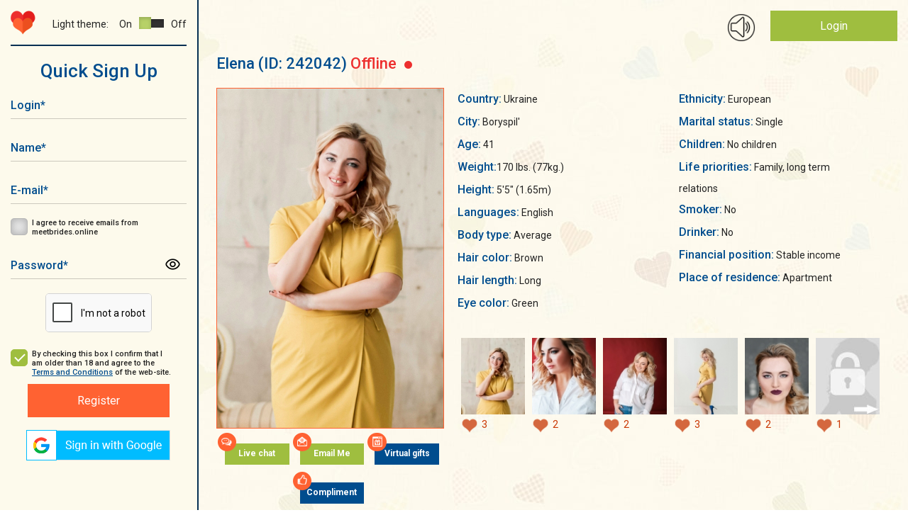

--- FILE ---
content_type: text/html; charset=UTF-8
request_url: https://meetbrides.online/profile/beautiful-amazing-girl-242042/
body_size: 12204
content:
    <!DOCTYPE html>
<html lang="en"  prefix="og: https://ogp.me/ns#">
<head>
<title>Cute perfect single lady Elena, 41 years old</title>
<meta http-equiv="content-type" content="TEXT/HTML; CHARSET=utf-8" />
<meta name="Description" content="Become acquainted with cute perfect single lady Elena from Boryspil', Ukraine on MeetBrides, maybe she is your perfect match!"/>
<meta name="Keywords" content=""/>
<meta name="norton-safeweb-site-verification" content="035kmdgfrdy4hpatjs1hgbps8e6xt9j12-3f6yrp9m9wm8f5lk1ga98a5l4aeq56s7j991a4utnuk3v8upjwdpa1ihy73jlwfc4lp5e54e9ya5fvvrd3kvbvbu0hdgca" />
<meta name="revisit-after" content="5 Day" />
<meta name="distribution" content="Global" />
<meta name="robots" content="INDEX,FOLLOW" />
<meta name="verify-v1" content="" />
<meta name="okpay-verification" content="fd2a114c-b8ab-4d08-a24a-38eb54adb7ed" />
<meta name="classification" content="People" />
<meta name="msvalidate.01" content="97985193F5EE07FB5FE1E223F9C62223" />
<meta name="p:domain_verify" content="1600986ab0ad1e1e8b01620fa3e8e900"/>
<meta name="google-site-verification" content="1S1IflP6K4TNJlYSl2m_LD_96T6EKDTAQK9lsNR4AN4" />
<meta name="viewport" content="width=device-width, initial-scale=1, maximum-scale=2">
<meta name="p:domain_verify" content="f6bd1bd579f3332aae4223089879f558"/>
<meta name="format-detection" content="telephone=no">
<link href="https://fonts.googleapis.com/css?family=Roboto:400,400i,500,700,900" rel="stylesheet">
<link href="https://meetbrides.online/templates/meetbrides_new/vcss/jquery-ui-1.9.2.custom.css" rel="stylesheet" type="text/css" />
<link href="https://meetbrides.online/templates/meetbrides_new/vcss/bootstrap-grid.min.css?v=4.01.129" rel="stylesheet" type="text/css" />
<link href="https://meetbrides.online/templates/meetbrides_new/vcss/slick.css?v=4.01.129" rel="stylesheet" type="text/css" />
<link href="https://meetbrides.online/templates/meetbrides_new/vcss/slick-theme.css?v=4.01.129" rel="stylesheet" type="text/css" />
<link href="/templates/meetbrides_new/../defaults/plugins/sweetalert/sweetalert2.min.css" rel="stylesheet" type="text/css" />
<link type="text/css" href="https://meetbrides.online/templates/meetbrides_new/vcss/style.min.css?v=1216-4.01.129" rel="stylesheet">
<link href="https://meetbrides.online/templates/meetbrides_new/vcss/style-light.min.css?v=4.01.129" rel="stylesheet" type="text/css" />
<link href="https://meetbrides.online/templates/meetbrides_new/vcss/style-dark.min.css?v=4.01.129" rel="stylesheet" type="text/css" />
<link href="https://meetbrides.online/templates/meetbrides_new/vcss/jquery.fancybox.min.css?v=4.01.129" rel="stylesheet" type="text/css" />
    <link rel="shortcut icon" type="image/ico" href="https://meetbrides.online/templates/meetbrides_new/images/favicon.png" />

<link rel="apple-touch-icon" href="https://meetbrides.online/57x57.png" />
<link rel="apple-touch-icon" sizes="72x72" href="https://meetbrides.online/72x72.png" />
<link rel="apple-touch-icon" sizes="114x114" href="https://meetbrides.online/114x114.png" />
<link rel="apple-touch-icon" sizes="144x144" href="https://meetbrides.online/144x144.png" />
<link rel="apple-touch-icon-precomposed" href="https://meetbrides.online/57x57.png" />
<link rel="apple-touch-icon-precomposed" sizes="72x72" href="https://meetbrides.online/72x72.png" />
<link rel="apple-touch-icon-precomposed" sizes="114x114" href="https://meetbrides.online/114x114.png" />
<link rel="apple-touch-icon-precomposed" sizes="144x144" href="https://meetbrides.online/144x144.png" />
    <script type="text/javascript" src="https://meetbrides.online/templates/meetbrides_new/js/detect.min.js" data-cookieconsent="preferences"></script>
<script type="text/javascript" src="/templates/defaults/js/helpers.min.js?v5=4.00.123"></script>
<script type="text/javascript" src="https://meetbrides.online/templates/meetbrides_new/js/jquery-1.8.3.min.js?v=4.00.123"></script>
<script type="text/javascript" src="https://meetbrides.online/templates/meetbrides_new/js/jquery-ui-1.9.2.custom.min.js?v=4.00.123"></script>
<script type="text/javascript" src="https://meetbrides.online/templates/meetbrides_new/js/jquery.fancybox.min.js?v=4.00.123"></script>

<script type="text/javascript" src="https://meetbrides.online/templates/meetbrides_new/js/jquery.lightbox.js?v=4.00.123"></script>
<script type="text/javascript" src="https://meetbrides.online/templates/meetbrides_new/vjs/jquery.colorbox.js?v=4.00.123"></script>
<script type="text/javascript" src="https://meetbrides.online/templates/meetbrides_new/vjs/jquery.simplemodal.js?v=4.00.123"></script>
<script type="text/javascript" src="https://meetbrides.online/templates/meetbrides_new/vjs/main.min.js?v=4.00.123"></script>
<script type="text/javascript" src="https://meetbrides.online/templates/meetbrides_new/js/jquery.json-2.3.min.js?v=4.00.123"></script>
<script type="text/javascript" src="https://meetbrides.online/templates/meetbrides_new/js/favorites.js?v=1-4.00.123"></script>
<script type="text/javascript" src="https://meetbrides.online/templates/meetbrides_new/../defaults/js/globals.js?v=4.00.123"></script>
<script type="text/javascript" src="https://meetbrides.online/templates/meetbrides_new/js/location_old.js?v=4.00.123"></script><script type="text/javascript" src="https://meetbrides.online/templates/meetbrides_new/vjs/slick.min.js?v=4.00.123"></script>
<script type="text/javascript" src="https://meetbrides.online/templates/meetbrides_new/vjs/reg.js?v=4.00.123"></script>
<script type="text/javascript" src="https://meetbrides.online/templates/meetbrides_new/js/likes.js?v=4.00.123"></script>

<script type="text/javascript" src="/templates/meetbrides_new/../defaults/plugins/sweetalert/sweetalert2.js?v=4.00.123"></script>


<script src="/templates/defaults/js/push.js" data-key="BA-EN0PlZc4h_yrXg9s-qT49oP4tS_c5A1j3uUmLG3Hru6SWJkuWdJwKY-4wP61eWDgN4zizRu-xtn8ZK2CRY1c" type=text/javascript defer></script>


	<script type="text/javascript">
        //<![CDATA[
	function flash_popup(file_url, file_name) {
            window.open(file_url,file_name,'menubar=0, resizable=1, scrollbars=0,status=0,toolbar=0, width=800,height=600');
	}
        //]]>    
	</script>

    <!-- Start cookieyes banner -->
    <script id="cookieyes" type="text/javascript" src="https://cdn-cookieyes.com/client_data/68b2d9b4b3f45157040b508b/script.js"></script>
    <!-- End cookieyes banner -->
    <!--[if IE]><!-->
    <script type="text/javascript"  src="/templates/defaults/js/polyfill/promise.min.js?v=4.00.123"></script>
    <!--<![endif]-->
    <script type="text/javascript" src="/templates/defaults/js/helpers.min.js?v5=4.00.123"></script>
    <script type="text/javascript" src="/templates/defaults/js/onlineSDK.min.js?v8-4.00.123" data-cookieconsent="preferences" data-cookieyes="preferences"></script>
<script type="text/javascript" src="/templates/defaults/js/streamSDK.min.js?v1-4.00.123" defer data-cookieconsent="preferences" data-cookieyes="preferences"></script>

    <link rel="stylesheet" href="/templates/defaults/chatRequestPopup/css/chatRequestPopupObject.css?v=2">
<script type="text/javascript" src="/templates/defaults/chatRequestPopup/js/chatRequestPopupObject.min.js?v=2" data-cookieconsent="preferences" data-cookieyes="preferences"></script>
    <link rel="stylesheet" href="/templates/defaults/chatRequestPopup/css/Meet.css?v=11">

    
        <style type=text/css>
            .chatRequestPopup .chatRequestPopup_header{
                background: #14316f;
            }
        </style>
      <!-- Clarity tracking code for https://meetbrides.online/ -->
      <script>    (function(c,l,a,r,i,t,y){        c[a]=c[a]||function(){(c[a].q=c[a].q||[]).push(arguments)};        t=l.createElement(r);t.async=1;t.src="https://www.clarity.ms/tag/"+i;        y=l.getElementsByTagName(r)[0];y.parentNode.insertBefore(t,y);    })(window, document, "clarity", "script", "5gyqm6on7i");</script>
    
    <!-- Start of Social Graph Protocol Meta Data -->
<meta property="og:title" content="❤️‍🔥 Most comfortable and secure dating site — MeetBrides">
<meta property="og:description" content="MeetBrides has over thousands members! One of the best online dating sites for singles. Relationships of your dreams.">
<meta property="og:locale" content="en_US">
<meta property="og:image" content="https://meetbrides.online/templates/meetbrides_new/images/beutiful-ladies.png"/>
<meta property="og:image:width" content="600">
<meta property="og:image:height" content="400">
<meta property="og:type" content="website">
<meta property="og:url" content="https://meetbrides.online/profile/beautiful-amazing-girl-242042/">
<meta property="og:site_name" content="MeetBrides">
<!-- End of Social Graph Protocol Meta Data -->

<!-- Start Twitter Card -->
<meta name="twitter:card" content="summary_large_image">
<meta name="twitter:title" content="❤️‍🔥 Most comfortable and secure dating site — MeetBrides">
<meta name="twitter:description" content="MeetBrides has over thousands members! One of the best online dating sites for singles. Relationships of your dreams.">
<meta name=”twitter:domain” content=”https://meetbrides.online/”>
<meta name="twitter:image" content="https://meetbrides.online/templates/meetbrides_new/images/beutiful-ladies.png">
<!-- End Twitter Card -->
    <script type="application/ld+json"> {
"@context": "http://schema.org",
"@type": "WebPage",
"name": "MeetBrides",
"description": "MeetBrides has over thousands members! One of the best online dating sites for singles. Relationships of your dreams.",
"url": "https://meetbrides.online/profile/beautiful-amazing-girl-242042/",
"sameAs": ["https://www.facebook.com/MeetBrides.online",
"https://www.instagram.com/meetbrides.online",
"https://www.pinterest.com/meetbrides"],
"@graph":
    [
      {
        "@context": "https://schema.org",
        "@type":"SiteNavigationElement",
        "name": "All Girls Profiles",
        "url": "https://meetbrides.online/ladies/all/" 
      },
      {
        "@context": "https://schema.org",
        "@type":"SiteNavigationElement",
        "name": "Women 35+",
        "url": "https://meetbrides.online/35_years/" 
      },
      {
        "@context": "https://schema.org",
        "@type":"SiteNavigationElement",
        "name": "Online Ladies",
        "url": "https://meetbrides.online/online-ladies/" 
      },
      {
        "@context": "https://schema.org",
        "@type":"SiteNavigationElement",
        "name": "Top 100 women",
        "url": "https://meetbrides.online/top100/women/" 
      }]}</script>
<script type="application/ld+json"> {
"@context": "http://schema.org",      
"@type": "PostalAddress",
"addressLocality": "Birmingham",
"addressRegion": "UK",
"postalCode": "B2B 9AA",
"streetAddress": "First Floor. Cambrai Court 1229 Stratford Road, Hall Green",
"email": "info@meetbrides.online" 
}
</script>
<script type="application/ld+json">
    {
      "@context" : "https://schema.org/",
      "@type": "EmployerAggregateRating",
      "itemReviewed": {
        "@type": "Organization",
        "name" : "MeetBrides",
        "sameAs" : "https://www.sitejabber.com/reviews/meetbrides.online" 
      },
      "ratingValue": "4.6",
      "bestRating": "5",
      "worstRating": "1",
      "ratingCount" : "13" 
    }
</script>
  <!-- Pinterest Tag -->
  
  <script type="text/javascript">
    !function(e){if(!window.pintrk){window.pintrk = function () {
            window.pintrk.queue.push(Array.prototype.slice.call(arguments))};var
            n=window.pintrk;n.queue=[],n.version="3.0";var
            t=document.createElement("script");t.async=!0,t.src=e;var
            r=document.getElementsByTagName("script")[0];
            r.parentNode.insertBefore(t,r)}}("https://s.pinimg.com/ct/core.js");
    pintrk('load', '2613214603025', {em: '<user_email_address>'});
    pintrk('page');
  </script>
  <noscript>
    <img height="1" width="1" style="display:none;" alt=""
         src="https://ct.pinterest.com/v3/?event=init&tid=2613214603025&pd[em]=<hashed_email_address>&noscript=1" />
  </noscript>
  <!-- end Pinterest Tag -->
  <!-- Meta Pixel Code -->
  <script>
    !function(f,b,e,v,n,t,s)
            {if(f.fbq)return;n=f.fbq=function(){n.callMethod?
            n.callMethod.apply(n,arguments):n.queue.push(arguments)};
            if(!f._fbq)f._fbq=n;n.push=n;n.loaded=!0;n.version='2.0';
            n.queue=[];t=b.createElement(e);t.async=!0;
            t.src=v;s=b.getElementsByTagName(e)[0];
            s.parentNode.insertBefore(t,s)}(window, document,'script',
      'https://connect.facebook.net/en_US/fbevents.js');
    fbq('init', '1438847196762734');
    fbq('track', 'PageView');
  </script>
  <noscript><img height="1" width="1" style="display:none"
                 src="https://www.facebook.com/tr?id=1438847196762734&ev=PageView&noscript=1"
    /></noscript>
  <!-- End Meta Pixel Code -->
  
</head>
<body class="">
<div class="main-wrapper">


<div id="technicalWorkNotification" style="display: none; position:fixed; bottom:0; width: 100%; background-color: #1d4e6d; padding: 10px; text-align: center; z-index: 1000;">
  <div>
    <span style="vertical-align: middle; color: #FFFFFF;">Dear members, on February 8 from 1 pm to 1:30 pm Ukrainian time (11:00 - 11:30 UTC), technical work will be carried out on the site.<br>
      The site will function in standard mode, the only thing that may be difficult is using video streaming.</span>
    <button id="notify_close_button" onclick="closeNotification(); return false;" style="vertical-align: middle; display: inline;">Close</button>
  </div>
</div>

<script>
  
    $(function () {
      var dateTimeStart = new Date(Date.UTC(2024, 1, 7, 0, 0, 0, 0)).getTime();
      var dateTimeEnd =   new Date(Date.UTC(2024, 1, 8, 11, 30, 0, 0)).getTime();
      var dateTimeNow = new Date().getTime();
      /*console.log(dateTimeNow > dateTimeEnd);*/
      if(dateTimeNow > dateTimeEnd || dateTimeNow < dateTimeStart) {
        return false;
      }
      if(!getCookie("hide_technical_work_notice2024_02")) {
        $("#technicalWorkNotification").show();
      }
    });

    function closeNotification() {
      setCookie("hide_technical_work_notice2024_02", '1', {'expires' : 1209600});
      $("#technicalWorkNotification").hide();
    }
  
</script>
<div id="aside" class="b-left ">
    <div id="top-nav-menu">
        <div id="mob-menu-close" class="b-header__menu">
            <button class="mob-menu-btn"><span>Menu</span></button>
        </div>

        <div class="b-left__top d-flex justify-content-between align-items-center flex-wrap">
            <div class="b-logo">
                <a href="/"><img src="https://meetbrides.online/templates/meetbrides_new/vi/logo-min.png" alt="Logo"/></a>
            </div>
            <div class="theme-settings d-flex justify-content-end align-items-center">
    <div class="theme-title">Light theme:</div>
    <div class="theme-switcher d-flex align-items-center">
        <div class="theme-switcher__on">On</div>
        <div class="theme-switcher__item theme-active" data-id="light"><span></span></div>                    
        <div class="theme-switcher__item " data-id="dark"><span></span></div>
        <div class="theme-switcher__off">Off</div>
    </div>
</div>        </div>

                                <div id="form-register" class="popup_content">
            <div class="index_block_register">
                
<div class="h1_style pr_label text-center">Quick Sign Up</div>

<div >
    

<form id="formRegister" class="form" method="post"  action="https://meetbrides.online/sign-up/"  enctype="multipart/form-data" name="profile">
	<input type="hidden" id="id_com" name="com" value="save_quick_reg" />
	<input type="hidden" name="count" value="0" />
	<input type="hidden" name="e" value="1" />
                <div class="form__container mw-300 text-center">
        <div class="form__group ">
            <div class="form__icon">
                <input id="login-" class="text-input required" type="text" name="login" minlength="3" maxlength="15" autocapitalize="off" autocomplete="off"/>
                <label for="login-" class="label" aria-label="Login">Login<span>*</span></label>
                <div class="form__icon_pict"></div>
            </div>
                    </div>
        <div class="form__group ">
            <div class="form__icon">
                <input id="fname-" class="text-input required" type="text" name="fname" minlength="3" maxlength="15" autocapitalize="off" autocomplete="off"/>
                <label for="fname-" class="label" aria-label="Name">Name<span>*</span></label>
                <div class="form__icon_pict"></div>
            </div>
                    </div>
                <div class="form__group ">
            <div class="form__icon">
                <input id="email-" class="text-input required" type="email" autocapitalize="off" name="email" value="" autocapitalize="off" autocomplete="off"/>
                <label for="email-" class="label" aria-label="E-mail">E-mail<span>*</span></label>
                <div class="form__icon_pict"></div>
            </div>
                    </div>
        <div class="form__group form__group-check">
            <input id="user_subscibe-" class="check-input" type="checkbox" name="user_subscibe" value="1"/>
            <label for="user_subscibe-" class="check-label" aria-label="I agree to receive emails from meetbrides.online"></label>
            <label for="user_subscibe-" class="label" aria-label="I agree to receive emails from meetbrides.online">I agree to receive emails from meetbrides.online</label>
        </div>
        <div class="form__group ">
            <div class="form__icon">
                <input id="password-" class="text-input required" type="password" name="pass" autocapitalize="off" autocomplete="off"/>
                <label for="password-" class="label">Password<span>*</span></label>
                <div class="form__icon_pict password_icon" form-icon="password"></div>
            </div>
                    </div>
                            <div id="captcha-register" class="form__group form__group-captcha">
                <div class="captcha captcha-loading required "
                                    data-action="signup"    data-visual-errors="false"
    data-use-enterprise="true"
></div>

<style>
    /* Базовые стили капчи - обрезка нижней части с Google лого */
    .captcha {
        display: inline-block;
        overflow: hidden;
        height: 55px;
        width: 150px;
        border: 1px solid #d3d3d3;
        border-radius: 5px;
        background-color: white;
    }

    /* Позиционирование контента капчи */
    .captcha div:last-of-type {
        position: relative;
        top: -8px;
        left: -2px;
    }

    /* Стиль ошибки (красная рамка) */
    .captcha.captcha-error {
        border: 2px dashed red;
    }

    /* Loader для капчи - skeleton animation */
    /* Вариант 1: для современных браузеров с :has() */
    .captcha:not(:has(> div)):not(:has(> iframe)),
    /* Вариант 2: fallback через класс .captcha-loading */
    .captcha.captcha-loading {
        position: relative;
        background: #f9f9f9;
    }

    .captcha:not(:has(> div)):not(:has(> iframe))::before,
    .captcha.captcha-loading::before {
        display: block;
        width: 100%;
        height: 100%;
        background: linear-gradient(90deg, #f0f0f0 25%, #e0e0e0 50%, #f0f0f0 75%);
        background-size: 200% 100%;
        animation: captcha-loading 1.5s infinite ease-in-out;
        border-radius: 5px;
    }

    .captcha:not(:has(> div)):not(:has(> iframe))::after,
    .captcha.captcha-loading::after {
        content: '';
        position: absolute;
        top: 50%;
        left: 50%;
        width: 24px;
        height: 24px;
        margin: -12px 0 0 -12px;
        border: 3px solid #d3d3d3;
        border-top-color: #3498db;
        border-radius: 50%;
        animation: spin-slow 0.8s linear infinite;
    }

    @keyframes captcha-loading {
        0% { background-position: 200% 0; }
        100% { background-position: -200% 0; }
    }

    @keyframes spin-slow {
        to { transform: rotate(360deg); }
    }
</style>
<script type="text/javascript" src="/templates/meetbrides_new/../defaults/js/captcha.min.js?v=4.00.123"></script>
<script type="text/javascript" src="https://www.google.com/recaptcha/enterprise.js?onload=reCaptchaCheck&render=explicit" defer></script>
            </div>
            <div class="form__group form__group-check">
                <input id="cb_tc" class="check-input" checked="checked" type="checkbox"/>
                <label for="cb_tc" class="check-label" aria-label="By checking this box I confirm that I am older than 18 and agree to the Terms and Conditions of the web-site."></label>
                <label for="cb_tc" class="label" aria-label="By checking this box I confirm that I am older than 18 and agree to the Terms and Conditions of the web-site.">By checking this box I confirm that I am older than 18 and agree to the <a target="_blank" href="/terms-and-conditions/">Terms and Conditions</a> of the web-site.</label>
            </div>
            <button class="btn-orange" id="register__buton" type="submit" form="formRegister" aria-label="Register">Register</button>
            </div>
</form>

</div>
                <div id="blockLoginSocial">
                    <div><script type="text/javascript">function oauthOpen(url) {var oauth = window.open(url, 'oauth', 'width=500, height=500'); return false;}</script><a aria-label="Sign in via Google" href="#" onclick="return oauthOpen('https://accounts.google.com/o/oauth2/v2/auth?redirect_uri=https://meetbrides.online/quick-login/2&response_type=code&client_id=423901337074-vt2l7e92p2ccv6ue7vqh610m2epjofjt.apps.googleusercontent.com&scope=https://www.googleapis.com/auth/userinfo.profile https://www.googleapis.com/auth/userinfo.email');"><img src="/img/icons/social/google_v2.png" alt="Sign in via Google"/></a></div>
                </div>
            </div>
        </div>
    

            </div>
</div>

<div id="mob-menu-open" class="b-header__menu align-items-center d-xl-none">
    <button aria-label="Main menu" class="mob-menu-btn"><span>Menu</span></button>
</div>
<header id="header">
    <div class="main">
        
        <div class="container-fluid">
            <div class="row">    
                <div class="col-12"> 
                    
                    <div class="b-top d-flex justify-content-end ">
                        
                                                
                                                
                        <div class="b-ring">
                            <span id="ring_img"></span>
                        </div>

                        <div class="b-login">
                                                                                                <div class="login-button"><a href="/login/">Login</a></div>
                                                                <div class="register-link"><a href="/sign-up/">Not a member? Register</a></div>
                                                                                </div>
                    </div>                    
                    
                    <div class="clearfix"></div>        
                            
                </div>
            </div>
        </div>                                        
                                            
    </div>



            
          
    
    
</header>


<div id="container-wrap">



<section>
    <div class="main">
        <div class="container-fluid">
            <div class="row">
                <div class="col-12">                    

                                            <div class="profile block_right_content_profile">
                            <div class="profile-main">
                                <div class="profile_left">
                                    <div class="profile_fname">
                                        <span>Elena </span>
                                        <span>(ID:&nbsp;242042)</span>
                                        <span class="profile__binary-status binary-status__offline">
                                            Offline                                            <span class="binary-status__dot"></span>
                                        </span>
                                    </div>
                                </div>
                                <div class="profile_favorite">
                                                                    </div>

                            </div>    

                            <div class="profile-main mt-20">
                                <div class="profile_left">
                                    <div class="profile_avatar"><img src="https://cdn.meetbrides.online/uploades/photos/2421/242042_33045170.jpg" class="avatar-bigphoto" alt="Elena 41 years old Ukraine Boryspil', Russian bride profile, meetbrides.online" title="Elena 41 years old Ukraine Boryspil', Russian bride profile, meetbrides.online" /></div>
                                    <div class="anketa_buttons">
                                        <div class="profile-button i-icon i-chat"><a class="btn-green center"  href="#" onClick="sign_up(242042);return false;" target="chat">Live chat</a></div>
                                        <div class="profile-button i-icon i-mail"><a class="btn-green center"  href="#" onClick="sign_up(242042);return false;">Email Me</a></div>
                                                                                <div class="profile-button i-icon i-virt"><a class="btn-blue center"  href="#" onClick="sign_up(242042);return false;">Virtual gifts</a></div>
                                        <div class="profile-button i-icon i-compliment"><a class="btn-blue center"  href="#" onClick="sign_up(242042);return false;">Compliment</a></div>
                                    </div>
                                                                    </div>
                                <div class="profile_right">

                                    
                                    <div class="profile-information">

                                                                                <div class="profile-information__cols">
                                            <div class="profile_descr">
                                                <span class="profile-inf">Country:</span> Ukraine<br />
                                                <span class="profile-inf">City:</span> Boryspil'<br />
                                                <span class="profile-inf">Age:</span> 41<br/>
                                                                                                                                                    <span class="profile-inf">Weight:</span>170 lbs. (77kg.)<br />                                                    <span class="profile-inf">Height:</span> 5'5" (1.65m)<br />                                                                                                        <span class="profile-inf">Languages:</span> English<br />                                                                                                                                                                                                                                                                                                                                                                                                                                                                                                                                                                                                                                                                                                                                                                                                                        <span class="profile-inf">Body type:</span>  Average <br />                                                                                                                                                                                                                                                                                                                    <span class="profile-inf">Hair color:</span>  Brown <br />                                                                                                                                                                                                                                                                                                                    <span class="profile-inf">Hair length:</span>  Long <br />                                                                                                                                                                                                                                                                                                                    <span class="profile-inf">Eye color:</span>  Green <br />                                                                                                                                </div><div class="profile_descr">                                                                                                                                                                                    <span class="profile-inf">Ethnicity:</span>  European <br />                                                                                                                                                                                                                                                                                                                    <span class="profile-inf">Marital status:</span>  Single <br />                                                                                                                                                                                                                                                                                                                    <span class="profile-inf">Children:</span>  No children <br />                                                                                                                                                                                                                                                                                                                    <span class="profile-inf">Life priorities:</span>  Family, long term relations <br />                                                                                                                                                                                                                                                                                                                    <span class="profile-inf">Smoker:</span>  No <br />                                                                                                                                                                                                                                                                                                                    <span class="profile-inf">Drinker:</span>  No <br />                                                                                                                                </div><div class="profile_descr">                                                                                                                                                                                    <span class="profile-inf">Financial position:</span>  Stable income <br />                                                                                                                                                                                                                                                                                                                    <span class="profile-inf">Place of residence:</span>  Apartment <br />                                                                                                                                                                                                                                                                                                            </div>                                                    
                                                </div>                                                  
                                                                                                <div id="gallery" class="ad-gallery" >
                                                    <div class="ad-nav">
                                                        <div class="ad-thumbs">
                                                            <ul class="ad-thumb-list">
                                                                                                                                    <li>
                                                                        <a data-fancybox="gallery" data-caption="Elena-1" data-value="0"  href="#" onclick="sign_up(242042);return false;" uploadid="577656">
                                                                            <img src="https://cdn.meetbrides.online/uploades/photos/2421/thumb_242042_33045170.jpg" title="profile of Russian mail order brides Elena" alt="profile of Russian mail order brides Elena" data-value="0">
                                                                        </a>

                                                                                                                                                                                                                            <div class="like_wrap">
      <div class="balloon"><span>You liked the photo</span></div>
    <span class="like" href="#" onclick="sign_up(242042);return false;" data-liked="true"></span>
        <span class="count_likes">
      3    </span>
  </div>

                                                                                                                                            </li>
                                                                                                                                    <li>
                                                                        <a data-fancybox="gallery" data-caption="Elena-2" data-value="0"  href="#" onclick="sign_up(242042);return false;" uploadid="577660">
                                                                            <img src="https://cdn.meetbrides.online/uploades/photos/2421/thumb_242042_5476fd8d.jpg" title="profile of Russian mail order brides Elena" alt="profile of Russian mail order brides Elena" data-value="0">
                                                                        </a>

                                                                                                                                                                                                                            <div class="like_wrap">
      <div class="balloon"><span>You liked the photo</span></div>
    <span class="like" href="#" onclick="sign_up(242042);return false;" data-liked="true"></span>
        <span class="count_likes">
      2    </span>
  </div>

                                                                                                                                            </li>
                                                                                                                                    <li>
                                                                        <a data-fancybox="gallery" data-caption="Elena-3" data-value="0"  href="#" onclick="sign_up(242042);return false;" uploadid="577664">
                                                                            <img src="https://cdn.meetbrides.online/uploades/photos/2421/thumb_242042_0af76e4f.jpg" title="profile of Russian mail order brides Elena" alt="profile of Russian mail order brides Elena" data-value="0">
                                                                        </a>

                                                                                                                                                                                                                            <div class="like_wrap">
      <div class="balloon"><span>You liked the photo</span></div>
    <span class="like" href="#" onclick="sign_up(242042);return false;" data-liked="true"></span>
        <span class="count_likes">
      2    </span>
  </div>

                                                                                                                                            </li>
                                                                                                                                    <li>
                                                                        <a data-fancybox="gallery" data-caption="Elena-4" data-value="0"  href="#" onclick="sign_up(242042);return false;" uploadid="577666">
                                                                            <img src="https://cdn.meetbrides.online/uploades/photos/2421/thumb_242042_ce2eda08.jpg" title="profile of Russian mail order brides Elena" alt="profile of Russian mail order brides Elena" data-value="0">
                                                                        </a>

                                                                                                                                                                                                                            <div class="like_wrap">
      <div class="balloon"><span>You liked the photo</span></div>
    <span class="like" href="#" onclick="sign_up(242042);return false;" data-liked="true"></span>
        <span class="count_likes">
      3    </span>
  </div>

                                                                                                                                            </li>
                                                                                                                                    <li>
                                                                        <a data-fancybox="gallery" data-caption="Elena-5" data-value="0"  href="#" onclick="sign_up(242042);return false;" uploadid="577670">
                                                                            <img src="https://cdn.meetbrides.online/uploades/photos/2421/thumb_242042_db99dd40.jpg" title="profile of Russian mail order brides Elena" alt="profile of Russian mail order brides Elena" data-value="0">
                                                                        </a>

                                                                                                                                                                                                                            <div class="like_wrap">
      <div class="balloon"><span>You liked the photo</span></div>
    <span class="like" href="#" onclick="sign_up(242042);return false;" data-liked="true"></span>
        <span class="count_likes">
      2    </span>
  </div>

                                                                                                                                            </li>
                                                                                                                                    <li>
                                                                        <a data-fancybox="gallery" data-caption="Elena-6" data-value="1"  href="#" onclick="sign_up(242042);return false;" uploadid="577814">
                                                                            <img src="/uploades/photos/private.jpg" title="profile of Russian mail order brides Elena" alt="profile of Russian mail order brides Elena" data-value="1">
                                                                        </a>

                                                                                                                                                                                                                            <div class="like_wrap">
      <div class="balloon"><span>You liked the photo</span></div>
    <span class="like" href="#" onclick="sign_up(242042);return false;" data-liked="true"></span>
        <span class="count_likes">
      1    </span>
  </div>

                                                                                                                                            </li>
                                                                                                                            </ul>
                                                        </div>
                                                    </div>
                                                </div>
                                            </div>
                                        </div>                                      
                                    </div>        

                                    
                                    <div class="b-questionnaire mt-50">
                                        <div class="profile_info_name">Questionnaire</div>                                        
                                            <!-- My portrait and interests -->
                                        <div class="questionnaire__list mt-30">

                                            <div class="columns-md-2 gap-50">
                                                                                                                                        
                                                                                                                                                                                                                        <p>
                                                                <span class="profile-inf">
                                                                    Looking for 
                                                                                                                                                                                                                                                                                </span>: 
                                                                I would like to meet a man, who is active, kind hearted, eager for perfection, who has classical values (family, education, independence, prosperity, friendship, hobbies).
                                                            </p>
                                                                                                                                                                                                                                <p>
                                                                <span class="profile-inf">
                                                                    About me 
                                                                                                                                    </span>: 
                                                                I am kind, sincere, tactful, decent, faithful, maximalist (concerning goals and targets), healthy altruism
                                                            </p>
                                                                                                                                                                                                                                                                                                                                                                                                                                                                                                                                                                                                                                                                                                                                                                                                                                                                                                                                                                                                                    <p>
                                                                <span class="profile-inf">
                                                                    My hobbies and what I'm good at 
                                                                                                                                                                                                                                                                                </span>: 
                                                                I have many hobbies, for example I like traveling, sport, reading, theatre, modern cinema, carting, jurisprudence, cookery, music, healthy life style
                                                            </p>
                                                                                                                                                                                                                                                                                                                                                                                                                                                                                                                                                                    <p>
                                                                <span class="profile-inf">
                                                                    Job 
                                                                                                                                    </span>: 
                                                                Lawyer
                                                            </p>
                                                                                                                                                                                                                                                                        
                                            </div>
                                        </div>
                                        <!-- .My portrait and interests -->                                        
                                    </div>      
                                            
                                            
                                    <!-- Hello Video -->
                                                                        <!-- end hello video -->        

                                                                    </div>                                
                            
                            <div style="clear:both"></div>    
                            <script type="text/javascript">
                      var heart = 'https://meetbrides.online/templates/meetbrides_new/vi/hearts4.png';
                      var defaulttext = 'Vote:&nbsp;';
                      var heartwidth = 20;
                      var scrX = 0;
                      var scrY = 0;
                      var authUser = 0;
                      var uploadid = 0;
                      var estimation = -1;
                      var count_vote = 0;
                      var gender = 2;
                          var mygender = 1;
                              var myprofile = 0;
                                
                      $(function () {
                          $(document).mousemove(function (e) {
                              scrX = e.pageX;
                              scrY = e.pageY;
                          });

/*                          $("a[rel=\'gallery\']").colorbox({
                              transition: "fade",
                              maxWidth: 600,
                              width: w1,
                              title: false,
                              onComplete: function () {
                                  uploadid = $(this).attr('uploadid');
                                  if (authUser && mygender != gender && !myprofile) {
                                      //				$('#cboxTitle').html('<div id="rateBox"><div id="rateBoxBar"></div><span id="rateBoxText"></span><img id="rateBoxImg" onmousemove="rateMouseMove(this);" onmouseout="rateMouseOut();" src="' + heart + '" align="center"></div>' + $('#cboxTitle').html());
                                  } else {
                                      //				$('#cboxTitle').html('<div id="rateBox"><div id="rateBoxBar"></div><span id="rateBoxText"></span><img id="rateBoxImg" src="' + heart + '" align="center"></div>' + $('#cboxTitle').html());
                                  }
                                  getRate();
                              }
                          });  */
                          
                          function showVideo(obj, data) {

                          }
                          if($("div[colorbox=true]").length){
                              $("div[colorbox=true]").css('cursor', 'pointer').colorbox({
                                  transition: "fade",
                                  minWidth: 350,
                                  title: false
                              });
                          }

                      });
                      function ajax() {
                          if (typeof window.ActiveXObject != 'undefined')
                              doc = new ActiveXObject("Microsoft.XMLHTTP");
                          else
                              doc = new XMLHttpRequest();
                      }
                      function getRate() {
                          ajax();
                          if (doc) {
                              doc.onreadystatechange = function () {
                                  if (doc.readyState == 4)
                                      if (doc.status == 200) {
                                          rr = eval('(' + doc.responseText + ')');
                                          count_vote = rr.count_vote;
                                          estimation = rr.estimation;
                                          setBox(count_vote, defaulttext);
                                          if (estimation == -1 && authUser && mygender != gender && !myprofile) {
                                              $('#rateBoxImg').css('cursor', 'pointer')
                                                      .click(function () {
                                                          var rate = Math.round((scrX - getBounds(this).left) / heartwidth);
                                                          if (rate >= 0 && rate <= 5) {
                                                              ajax();
                                                              if (doc) {
                                                                  doc.onreadystatechange = function () {
                                                                      if (doc.readyState == 4)
                                                                          if (doc.status == 200) {
                                                                              $('#rateBoxImg').css('cursor', 'default')
                                                                                      .unbind('click');
                                                                              getRate();
                                                                          }
                                                                  }
                                                                  doc.open("GET", "https://" + location.hostname + "/profile.php?com=rate&id_photo=" + uploadid + "&r=" + rate);
                                                                  doc.send(null);
                                                              }
                                                          }
                                                      });
                                          }
                                          $('#rateBoxText').html(defaulttext);
                                      }
                              }
                              doc.open("GET", "https://" + location.hostname + "/profile.php?com=getrate&id_photo=" + uploadid);
                              doc.send(null);
                          } else {
                              $('rateBoxText').html('Unable to send');
                          }
                      }
                      function rateMouseMove(obj) {
                          //	alert(scrX);
                          if (estimation == -1) {
                              var rate = Math.round((scrX - getBounds(obj).left) / heartwidth);
                              setBox(rate, 'Rate it:&nbsp;');
                          } else {
                              setBox(estimation, 'Your vote:&nbsp;');
                          }
                      }
                      function rateMouseOut() {
                          setBox(count_vote, defaulttext);
                      }
                      function setBox(rate, text) {
                          $('#rateBoxText').html(text);
                          $('#rateBoxBar').css('left', $('#rateBoxImg').position().left + 'px');
                          $('#rateBoxBar').css('top', $('#rateBoxImg').position().top + 'px');
                          $('#rateBoxBar').width(Math.round(rate * heartwidth));
                      }
                      function getBounds(element)
                      {
                          var left = element.offsetLeft;
                          var top = element.offsetTop;
                          for (var parent = element.offsetParent; parent; parent = parent.offsetParent)
                          {
                              left += parent.offsetLeft;
                              top += parent.offsetTop;
                          }
                          return {left: left, top: top, width: element.offsetWidth, height: element.offsetHeight};
                      }
                                </script>


                            
                        </div>                
                    </div>
                </div>
            </div>
        </section>
</div>

<script type="text/javascript">
  
  function mailboxAddToIgnoreList(e, id) {
    e.preventDefault();
    swal({
      title: "",
      text: "Do you want to add the lady to ignore list?",
      type: "question",
      showCancelButton: true,
      confirmButtonText: "Yes"
    }).then(function() {
      console.log(this);
      $.get("/mailbox.php?com=addignorelist&id=" + id)
       .done(function(json) {
         var data = _parseJSON(json);
         if (checkJSONAnswerData(data)) {
           if (data.result === "ok") {
             //document.location.reload();
             document.location.replace("/ladies/ignore-list/");
           } else if (data.result === "error") {
             alert(data.text);
           } else {
             alert("Unknown error");
           }
         } else {
           alert("Unknown answer from server.");
         }
       }).fail(function(qXHR, textStatus, errorThrown) {
        if (errorThrown !== "abort") {
          alert("Error adding to ignorelist: " + textStatus);
        }
      }).always(function() {
      });
    });
  }
  function mailboxRemoveFromIgnoreList(e, id) {
    e.preventDefault();
    swal({
      title: "",
      text: "Do you want to remove the lady from ignore list?",
      type: "question",
      showCancelButton: true,
      confirmButtonText: "Yes"
    }).then(function() {
      $.get("/mailbox.php?com=removeignorelist&id=" + id)
       .done(function(json) {
         var data = _parseJSON(json);
         if (checkJSONAnswerData(data)) {
           if (data.result === "ok") {
             document.location.reload();
           } else if (data.result === "error") {
             alert(data.text);
           } else {
             alert("Unknown error");
           }
         } else {
           alert("Unknown answer from server.");
         }
       }).fail(function(qXHR, textStatus, errorThrown) {
        if (errorThrown !== "abort") {
          alert("Error adding to ignorelist: " + textStatus);
        }
      }).always(function() {
      });
    });
  }
  
</script>                        
                        
                    <div class="clear"></div>

<footer id="footer" class="footer">
    <div class="main">
        
        <div class="container-fluid">
            <div class="row">
                <div class="col-12">
                    <div class="d-flex flex-wrap spacer">
                        <div class="footer-left col-sm-6 col-lg-4">
                            <a class="logo footer_link clk" href="/">
                                <img src="/templates/meetbrides_new/vi/logo-min.png" alt="Logo">
                                <b>MeetBrides.online</b>
                            </a>
                            <p class="footer_text ctxt">
                                All transactions are handled securely and discretely by our authorized merchant
                                <a rel="nofollow noopener noreferrer" href="https://ccbill.com/" style="margin: 0;" target="_blank">ССBill</a>
                                <br>
                                For Billing Inquiries please visit
                                <a rel="nofollow noopener noreferrer" href="https://ccbill.com/" style="margin: 0;" target="_blank">ССBill</a>
                                web-site or contact our support team.  Fill out <a rel="nofollow" href="https://www.ccbillcomplaintform.com/ccbill/form/CCBillContentRemovalRequest1/formperma/sBK2jfIoZWAFw2hRRt5Rv2PQncscFzpvOH6bPcwopas">CCBill consumer report form</a> if you'd like to file a complaint
                            </p>
                            <a class="footer_link clk" href="/cdn-cgi/l/email-protection#6b02050d042b060e0e1f0919020f0e184504050702050e54181e09010e081f56281e181f04060e194b381e1b1b04191f">
                                <img src="/templates/meetbrides_new/vi/mail_f.png" alt="Customer support email:">
                                <b><span class="__cf_email__" data-cfemail="046d6a626b446961617066766d6061772a6b6a686d6a61">[email&#160;protected]</span></b>
                            </a>
                        </div>

                        <div class="footer-center col-lg-5">
                            <div class="footer_nav">
                                <div class="col-3">
                                    <a class="footer_link" href="/blog/articles/"><span>Blog</span></a>
                                    <a class="footer_link" href="/ladies/all/"><span>Ladies</span></a>
                                    <a class="footer_link" href="/contact-us/"><span>Contact Us</span></a>
                                </div>
                                <div class="col-4">
                                    <a class="footer_link" href="/about-us/"><span>About</span></a>
                                    <a class="footer_link" href="/testimonials/"><span>Comments</span></a>
                                    <a class="footer_link" href="/happy-stories/"><span>Happy Stories</span></a>
                                </div>
                                <div class="col-5">
                                    <a class="footer_link" href="/faq/"><span>FAQ</span></a>
                                    <a class="footer_link" href="/privacy-policy/"><span>Privacy Policy</span></a>
                                    <a class="footer_link" href="/terms-and-conditions/"><span>Terms and conditions</span></a>
                                </div>

                                                                

                            </div>
                            <div class="copyright">
                                <p class="ctxt">
                                    <span style="display: inline-block; font-size: 14px; padding: 20px 0; line-height: 20px;">
  Sonteri Limited Company Reg #12297966 Office 504 The Old Bank, 153 The Parade High Street, Watford, United Kingdom, WD17 1NA
</span>
                                                                    </p>
                                <p class="clk">Copyright Web Service 2007-2026. All&nbsp;rights&nbsp;reserved</p>
                            </div>
                        </div>

                        <div class="footer-right col-sm-6 col-lg-3 text-center">
                            <div id="reviewBadgeWidget"><div id="reviewBadgeWidgetInner" class="stjr-widget"></div></div>
                            
                                <script data-cfasync="false" src="/cdn-cgi/scripts/5c5dd728/cloudflare-static/email-decode.min.js"></script><script>(function(d,s,id,c){var js,r=0,t=d.getElementsByTagName(s)[0];js=d.createElement(s);js.id=id;js.src='https://static.sitejabber.com/js/widget.min.1635179854.js';js.onload=js.onreadystatechange=function(){if(!r&&(!this.readyState||this.readyState[0]=='c')){r=1;c();}};t.parentNode.insertBefore(js,t);}(document,'script','sj-widget',function(){new STJR.ReviewBadgeWidget({id:'reviewBadgeWidget',url:'meetbrides.online',type:'banner'}).render();}));</script>
                            
                            <br>
                            <div class="footer-social">
                                <span class="follow_us text-center clk">Follow Us</span>
                                <div class="footer-social-box">
    <a rel="noopener" title="Facebook" class="socials social-fb" href="https://www.facebook.com/MeetBrides.online/?ref=hl" target="_blank">&nbsp;</a>
    <a rel="noopener" title="Instagram" class="socials social-ins" href="https://instagram.com/meetbrides.online/" target="_blank">&nbsp;</a>
    <a rel="noopener" title="Tiktok" class="socials social-tik" href="https://www.tiktok.com/@meetbrides" target="_blank">&nbsp;</a>
    <a rel="noopener" title="Threads" class="socials social-thre" href="https://www.threads.net/@meetbrides.online" target="_blank">&nbsp;</a>
    <a rel="noopener" title="Pinterest" class="socials social-pin" href="https://www.pinterest.com/meetbrides/" target="_blank">&nbsp;</a>
    <a rel="noopener" title="Medium" class="socials social-med" href="https://medium.com/@meetbrides" target="_blank">&nbsp;</a>
    </div>
                            </div>
                        </div>
                    </div>
                </div>
            </div>
            
            
        </div>
    </div>
    <button id="toTop" aria-label="To top" onclick="window.scroll(0,0)"></button>
</footer>


<script type="text/javascript">
//<![CDATA[    

function getRingImage() 
{

  return !getCookie("ringoff") ? "https://meetbrides.online/templates/meetbrides_new/vi/theme/light/ring_off.png" : "https://meetbrides.online/templates/meetbrides_new/vi/theme/light/ring_on.png";

}

    // for Ajax search

    var com = '';
    
    


function setHeightBlock(){
    if($('.user-list').length > 0){        
        var height = 717;
        if($('.user-list').last().find('.big_photo').length <= 6){
            height = 348;

        }else if($('.user-list').last().find('.big_photo').length == 7){
            height = 533;
        }
        $('.user-list').last().css('height', height + 'px');
    }    
}

/*function view_photo(el){
    if(el){
        var src = $(el).find('img.preview_thumb').attr('src');
        $(el).parents('.preview_anketa_block').find('img.preview_big_ptoho').attr('src', src.replace('thumb_',''))               
    }
        return false;
}*/        
    
//]]>
</script>

<script type="text/javascript">
//<![CDATA[    
    //_shcp = []; _shcp.push({widget_id : 548041, widget : "Chat", side : "right", position : "center", title : "Online help", title_offline : "Online help" }); (function() { var hcc = document.createElement("script"); hcc.type = "text/javascript"; hcc.async = true; hcc.src = ("https:" == document.location.protocol ? "https" : "http")+"://widget.siteheart.com/apps/js/sh.js"; var s = document.getElementsByTagName("script")[0]; s.parentNode.insertBefore(hcc, s.nextSibling); })(); 
//]]>
</script>
    <script type="text/javascript">
        window.addEventListener('scroll',function(){
            var $DOM = document.getElementsByTagName('html')[0],
                $Footer = document.getElementsByTagName('footer')[0],
                scrollTop = window.pageYOffset,
                startScroll = 0,
                stopScroll =  $Footer.offsetTop - scrollTop,
                $hW = Math.min(
                    document.body.scrollHeight, document.documentElement.scrollHeight,
                    document.body.offsetHeight, document.documentElement.offsetHeight,
                    document.body.clientHeight, document.documentElement.clientHeight);
            if(scrollTop > startScroll){
                if(stopScroll <= $hW){
                    $DOM.classList.remove("scroll-up");
                }else{
                    $DOM.classList.add("scroll-up");
                }
            }else{
                $DOM.classList.remove("scroll-up");
            }
        });
    </script>

<script type="text/javascript" src="https://meetbrides.online/templates/meetbrides_new/../defaults/plugins/country_and_city/script.js?v=4.00.123"></script>
<script type="text/javascript" src="https://meetbrides.online/templates/meetbrides_new/../defaults/js/ring.min.js?v=4.00.123"></script>
<script type="text/javascript" src="https://meetbrides.online/templates/meetbrides_new/js/search.js"></script>


  <!-- Global site tag (gtag.js) - Google Analytics -->
  <script async src="https://www.googletagmanager.com/gtag/js?id=UA-111210493-1" type="text/javascript"></script>
  <script type="text/javascript">
      var gaUID = "g_176914067705713200";
      
    window.dataLayer = window.dataLayer || [];
    function gtag(){
      dataLayer.push(arguments);
    }
    gtag('js', new Date());

    gtag('config', 'UA-111210493-1');
      gtag('set', {'user_id': gaUID});
      
  </script>






</div>


<script defer src="https://static.cloudflareinsights.com/beacon.min.js/vcd15cbe7772f49c399c6a5babf22c1241717689176015" integrity="sha512-ZpsOmlRQV6y907TI0dKBHq9Md29nnaEIPlkf84rnaERnq6zvWvPUqr2ft8M1aS28oN72PdrCzSjY4U6VaAw1EQ==" data-cf-beacon='{"version":"2024.11.0","token":"bf16f41bf1654014937fdd9f9aa93cab","server_timing":{"name":{"cfCacheStatus":true,"cfEdge":true,"cfExtPri":true,"cfL4":true,"cfOrigin":true,"cfSpeedBrain":true},"location_startswith":null}}' crossorigin="anonymous"></script>
</body>
</html>
        

--- FILE ---
content_type: text/html; charset=utf-8
request_url: https://www.google.com/recaptcha/enterprise/anchor?ar=1&k=6LdjZBMUAAAAAFOU8YJ_ek39k7bpCJFA3LqD3gwo&co=aHR0cHM6Ly9tZWV0YnJpZGVzLm9ubGluZTo0NDM.&hl=en&v=N67nZn4AqZkNcbeMu4prBgzg&size=compact&sa=signup&anchor-ms=20000&execute-ms=30000&cb=anaa5hc5k194
body_size: 49322
content:
<!DOCTYPE HTML><html dir="ltr" lang="en"><head><meta http-equiv="Content-Type" content="text/html; charset=UTF-8">
<meta http-equiv="X-UA-Compatible" content="IE=edge">
<title>reCAPTCHA</title>
<style type="text/css">
/* cyrillic-ext */
@font-face {
  font-family: 'Roboto';
  font-style: normal;
  font-weight: 400;
  font-stretch: 100%;
  src: url(//fonts.gstatic.com/s/roboto/v48/KFO7CnqEu92Fr1ME7kSn66aGLdTylUAMa3GUBHMdazTgWw.woff2) format('woff2');
  unicode-range: U+0460-052F, U+1C80-1C8A, U+20B4, U+2DE0-2DFF, U+A640-A69F, U+FE2E-FE2F;
}
/* cyrillic */
@font-face {
  font-family: 'Roboto';
  font-style: normal;
  font-weight: 400;
  font-stretch: 100%;
  src: url(//fonts.gstatic.com/s/roboto/v48/KFO7CnqEu92Fr1ME7kSn66aGLdTylUAMa3iUBHMdazTgWw.woff2) format('woff2');
  unicode-range: U+0301, U+0400-045F, U+0490-0491, U+04B0-04B1, U+2116;
}
/* greek-ext */
@font-face {
  font-family: 'Roboto';
  font-style: normal;
  font-weight: 400;
  font-stretch: 100%;
  src: url(//fonts.gstatic.com/s/roboto/v48/KFO7CnqEu92Fr1ME7kSn66aGLdTylUAMa3CUBHMdazTgWw.woff2) format('woff2');
  unicode-range: U+1F00-1FFF;
}
/* greek */
@font-face {
  font-family: 'Roboto';
  font-style: normal;
  font-weight: 400;
  font-stretch: 100%;
  src: url(//fonts.gstatic.com/s/roboto/v48/KFO7CnqEu92Fr1ME7kSn66aGLdTylUAMa3-UBHMdazTgWw.woff2) format('woff2');
  unicode-range: U+0370-0377, U+037A-037F, U+0384-038A, U+038C, U+038E-03A1, U+03A3-03FF;
}
/* math */
@font-face {
  font-family: 'Roboto';
  font-style: normal;
  font-weight: 400;
  font-stretch: 100%;
  src: url(//fonts.gstatic.com/s/roboto/v48/KFO7CnqEu92Fr1ME7kSn66aGLdTylUAMawCUBHMdazTgWw.woff2) format('woff2');
  unicode-range: U+0302-0303, U+0305, U+0307-0308, U+0310, U+0312, U+0315, U+031A, U+0326-0327, U+032C, U+032F-0330, U+0332-0333, U+0338, U+033A, U+0346, U+034D, U+0391-03A1, U+03A3-03A9, U+03B1-03C9, U+03D1, U+03D5-03D6, U+03F0-03F1, U+03F4-03F5, U+2016-2017, U+2034-2038, U+203C, U+2040, U+2043, U+2047, U+2050, U+2057, U+205F, U+2070-2071, U+2074-208E, U+2090-209C, U+20D0-20DC, U+20E1, U+20E5-20EF, U+2100-2112, U+2114-2115, U+2117-2121, U+2123-214F, U+2190, U+2192, U+2194-21AE, U+21B0-21E5, U+21F1-21F2, U+21F4-2211, U+2213-2214, U+2216-22FF, U+2308-230B, U+2310, U+2319, U+231C-2321, U+2336-237A, U+237C, U+2395, U+239B-23B7, U+23D0, U+23DC-23E1, U+2474-2475, U+25AF, U+25B3, U+25B7, U+25BD, U+25C1, U+25CA, U+25CC, U+25FB, U+266D-266F, U+27C0-27FF, U+2900-2AFF, U+2B0E-2B11, U+2B30-2B4C, U+2BFE, U+3030, U+FF5B, U+FF5D, U+1D400-1D7FF, U+1EE00-1EEFF;
}
/* symbols */
@font-face {
  font-family: 'Roboto';
  font-style: normal;
  font-weight: 400;
  font-stretch: 100%;
  src: url(//fonts.gstatic.com/s/roboto/v48/KFO7CnqEu92Fr1ME7kSn66aGLdTylUAMaxKUBHMdazTgWw.woff2) format('woff2');
  unicode-range: U+0001-000C, U+000E-001F, U+007F-009F, U+20DD-20E0, U+20E2-20E4, U+2150-218F, U+2190, U+2192, U+2194-2199, U+21AF, U+21E6-21F0, U+21F3, U+2218-2219, U+2299, U+22C4-22C6, U+2300-243F, U+2440-244A, U+2460-24FF, U+25A0-27BF, U+2800-28FF, U+2921-2922, U+2981, U+29BF, U+29EB, U+2B00-2BFF, U+4DC0-4DFF, U+FFF9-FFFB, U+10140-1018E, U+10190-1019C, U+101A0, U+101D0-101FD, U+102E0-102FB, U+10E60-10E7E, U+1D2C0-1D2D3, U+1D2E0-1D37F, U+1F000-1F0FF, U+1F100-1F1AD, U+1F1E6-1F1FF, U+1F30D-1F30F, U+1F315, U+1F31C, U+1F31E, U+1F320-1F32C, U+1F336, U+1F378, U+1F37D, U+1F382, U+1F393-1F39F, U+1F3A7-1F3A8, U+1F3AC-1F3AF, U+1F3C2, U+1F3C4-1F3C6, U+1F3CA-1F3CE, U+1F3D4-1F3E0, U+1F3ED, U+1F3F1-1F3F3, U+1F3F5-1F3F7, U+1F408, U+1F415, U+1F41F, U+1F426, U+1F43F, U+1F441-1F442, U+1F444, U+1F446-1F449, U+1F44C-1F44E, U+1F453, U+1F46A, U+1F47D, U+1F4A3, U+1F4B0, U+1F4B3, U+1F4B9, U+1F4BB, U+1F4BF, U+1F4C8-1F4CB, U+1F4D6, U+1F4DA, U+1F4DF, U+1F4E3-1F4E6, U+1F4EA-1F4ED, U+1F4F7, U+1F4F9-1F4FB, U+1F4FD-1F4FE, U+1F503, U+1F507-1F50B, U+1F50D, U+1F512-1F513, U+1F53E-1F54A, U+1F54F-1F5FA, U+1F610, U+1F650-1F67F, U+1F687, U+1F68D, U+1F691, U+1F694, U+1F698, U+1F6AD, U+1F6B2, U+1F6B9-1F6BA, U+1F6BC, U+1F6C6-1F6CF, U+1F6D3-1F6D7, U+1F6E0-1F6EA, U+1F6F0-1F6F3, U+1F6F7-1F6FC, U+1F700-1F7FF, U+1F800-1F80B, U+1F810-1F847, U+1F850-1F859, U+1F860-1F887, U+1F890-1F8AD, U+1F8B0-1F8BB, U+1F8C0-1F8C1, U+1F900-1F90B, U+1F93B, U+1F946, U+1F984, U+1F996, U+1F9E9, U+1FA00-1FA6F, U+1FA70-1FA7C, U+1FA80-1FA89, U+1FA8F-1FAC6, U+1FACE-1FADC, U+1FADF-1FAE9, U+1FAF0-1FAF8, U+1FB00-1FBFF;
}
/* vietnamese */
@font-face {
  font-family: 'Roboto';
  font-style: normal;
  font-weight: 400;
  font-stretch: 100%;
  src: url(//fonts.gstatic.com/s/roboto/v48/KFO7CnqEu92Fr1ME7kSn66aGLdTylUAMa3OUBHMdazTgWw.woff2) format('woff2');
  unicode-range: U+0102-0103, U+0110-0111, U+0128-0129, U+0168-0169, U+01A0-01A1, U+01AF-01B0, U+0300-0301, U+0303-0304, U+0308-0309, U+0323, U+0329, U+1EA0-1EF9, U+20AB;
}
/* latin-ext */
@font-face {
  font-family: 'Roboto';
  font-style: normal;
  font-weight: 400;
  font-stretch: 100%;
  src: url(//fonts.gstatic.com/s/roboto/v48/KFO7CnqEu92Fr1ME7kSn66aGLdTylUAMa3KUBHMdazTgWw.woff2) format('woff2');
  unicode-range: U+0100-02BA, U+02BD-02C5, U+02C7-02CC, U+02CE-02D7, U+02DD-02FF, U+0304, U+0308, U+0329, U+1D00-1DBF, U+1E00-1E9F, U+1EF2-1EFF, U+2020, U+20A0-20AB, U+20AD-20C0, U+2113, U+2C60-2C7F, U+A720-A7FF;
}
/* latin */
@font-face {
  font-family: 'Roboto';
  font-style: normal;
  font-weight: 400;
  font-stretch: 100%;
  src: url(//fonts.gstatic.com/s/roboto/v48/KFO7CnqEu92Fr1ME7kSn66aGLdTylUAMa3yUBHMdazQ.woff2) format('woff2');
  unicode-range: U+0000-00FF, U+0131, U+0152-0153, U+02BB-02BC, U+02C6, U+02DA, U+02DC, U+0304, U+0308, U+0329, U+2000-206F, U+20AC, U+2122, U+2191, U+2193, U+2212, U+2215, U+FEFF, U+FFFD;
}
/* cyrillic-ext */
@font-face {
  font-family: 'Roboto';
  font-style: normal;
  font-weight: 500;
  font-stretch: 100%;
  src: url(//fonts.gstatic.com/s/roboto/v48/KFO7CnqEu92Fr1ME7kSn66aGLdTylUAMa3GUBHMdazTgWw.woff2) format('woff2');
  unicode-range: U+0460-052F, U+1C80-1C8A, U+20B4, U+2DE0-2DFF, U+A640-A69F, U+FE2E-FE2F;
}
/* cyrillic */
@font-face {
  font-family: 'Roboto';
  font-style: normal;
  font-weight: 500;
  font-stretch: 100%;
  src: url(//fonts.gstatic.com/s/roboto/v48/KFO7CnqEu92Fr1ME7kSn66aGLdTylUAMa3iUBHMdazTgWw.woff2) format('woff2');
  unicode-range: U+0301, U+0400-045F, U+0490-0491, U+04B0-04B1, U+2116;
}
/* greek-ext */
@font-face {
  font-family: 'Roboto';
  font-style: normal;
  font-weight: 500;
  font-stretch: 100%;
  src: url(//fonts.gstatic.com/s/roboto/v48/KFO7CnqEu92Fr1ME7kSn66aGLdTylUAMa3CUBHMdazTgWw.woff2) format('woff2');
  unicode-range: U+1F00-1FFF;
}
/* greek */
@font-face {
  font-family: 'Roboto';
  font-style: normal;
  font-weight: 500;
  font-stretch: 100%;
  src: url(//fonts.gstatic.com/s/roboto/v48/KFO7CnqEu92Fr1ME7kSn66aGLdTylUAMa3-UBHMdazTgWw.woff2) format('woff2');
  unicode-range: U+0370-0377, U+037A-037F, U+0384-038A, U+038C, U+038E-03A1, U+03A3-03FF;
}
/* math */
@font-face {
  font-family: 'Roboto';
  font-style: normal;
  font-weight: 500;
  font-stretch: 100%;
  src: url(//fonts.gstatic.com/s/roboto/v48/KFO7CnqEu92Fr1ME7kSn66aGLdTylUAMawCUBHMdazTgWw.woff2) format('woff2');
  unicode-range: U+0302-0303, U+0305, U+0307-0308, U+0310, U+0312, U+0315, U+031A, U+0326-0327, U+032C, U+032F-0330, U+0332-0333, U+0338, U+033A, U+0346, U+034D, U+0391-03A1, U+03A3-03A9, U+03B1-03C9, U+03D1, U+03D5-03D6, U+03F0-03F1, U+03F4-03F5, U+2016-2017, U+2034-2038, U+203C, U+2040, U+2043, U+2047, U+2050, U+2057, U+205F, U+2070-2071, U+2074-208E, U+2090-209C, U+20D0-20DC, U+20E1, U+20E5-20EF, U+2100-2112, U+2114-2115, U+2117-2121, U+2123-214F, U+2190, U+2192, U+2194-21AE, U+21B0-21E5, U+21F1-21F2, U+21F4-2211, U+2213-2214, U+2216-22FF, U+2308-230B, U+2310, U+2319, U+231C-2321, U+2336-237A, U+237C, U+2395, U+239B-23B7, U+23D0, U+23DC-23E1, U+2474-2475, U+25AF, U+25B3, U+25B7, U+25BD, U+25C1, U+25CA, U+25CC, U+25FB, U+266D-266F, U+27C0-27FF, U+2900-2AFF, U+2B0E-2B11, U+2B30-2B4C, U+2BFE, U+3030, U+FF5B, U+FF5D, U+1D400-1D7FF, U+1EE00-1EEFF;
}
/* symbols */
@font-face {
  font-family: 'Roboto';
  font-style: normal;
  font-weight: 500;
  font-stretch: 100%;
  src: url(//fonts.gstatic.com/s/roboto/v48/KFO7CnqEu92Fr1ME7kSn66aGLdTylUAMaxKUBHMdazTgWw.woff2) format('woff2');
  unicode-range: U+0001-000C, U+000E-001F, U+007F-009F, U+20DD-20E0, U+20E2-20E4, U+2150-218F, U+2190, U+2192, U+2194-2199, U+21AF, U+21E6-21F0, U+21F3, U+2218-2219, U+2299, U+22C4-22C6, U+2300-243F, U+2440-244A, U+2460-24FF, U+25A0-27BF, U+2800-28FF, U+2921-2922, U+2981, U+29BF, U+29EB, U+2B00-2BFF, U+4DC0-4DFF, U+FFF9-FFFB, U+10140-1018E, U+10190-1019C, U+101A0, U+101D0-101FD, U+102E0-102FB, U+10E60-10E7E, U+1D2C0-1D2D3, U+1D2E0-1D37F, U+1F000-1F0FF, U+1F100-1F1AD, U+1F1E6-1F1FF, U+1F30D-1F30F, U+1F315, U+1F31C, U+1F31E, U+1F320-1F32C, U+1F336, U+1F378, U+1F37D, U+1F382, U+1F393-1F39F, U+1F3A7-1F3A8, U+1F3AC-1F3AF, U+1F3C2, U+1F3C4-1F3C6, U+1F3CA-1F3CE, U+1F3D4-1F3E0, U+1F3ED, U+1F3F1-1F3F3, U+1F3F5-1F3F7, U+1F408, U+1F415, U+1F41F, U+1F426, U+1F43F, U+1F441-1F442, U+1F444, U+1F446-1F449, U+1F44C-1F44E, U+1F453, U+1F46A, U+1F47D, U+1F4A3, U+1F4B0, U+1F4B3, U+1F4B9, U+1F4BB, U+1F4BF, U+1F4C8-1F4CB, U+1F4D6, U+1F4DA, U+1F4DF, U+1F4E3-1F4E6, U+1F4EA-1F4ED, U+1F4F7, U+1F4F9-1F4FB, U+1F4FD-1F4FE, U+1F503, U+1F507-1F50B, U+1F50D, U+1F512-1F513, U+1F53E-1F54A, U+1F54F-1F5FA, U+1F610, U+1F650-1F67F, U+1F687, U+1F68D, U+1F691, U+1F694, U+1F698, U+1F6AD, U+1F6B2, U+1F6B9-1F6BA, U+1F6BC, U+1F6C6-1F6CF, U+1F6D3-1F6D7, U+1F6E0-1F6EA, U+1F6F0-1F6F3, U+1F6F7-1F6FC, U+1F700-1F7FF, U+1F800-1F80B, U+1F810-1F847, U+1F850-1F859, U+1F860-1F887, U+1F890-1F8AD, U+1F8B0-1F8BB, U+1F8C0-1F8C1, U+1F900-1F90B, U+1F93B, U+1F946, U+1F984, U+1F996, U+1F9E9, U+1FA00-1FA6F, U+1FA70-1FA7C, U+1FA80-1FA89, U+1FA8F-1FAC6, U+1FACE-1FADC, U+1FADF-1FAE9, U+1FAF0-1FAF8, U+1FB00-1FBFF;
}
/* vietnamese */
@font-face {
  font-family: 'Roboto';
  font-style: normal;
  font-weight: 500;
  font-stretch: 100%;
  src: url(//fonts.gstatic.com/s/roboto/v48/KFO7CnqEu92Fr1ME7kSn66aGLdTylUAMa3OUBHMdazTgWw.woff2) format('woff2');
  unicode-range: U+0102-0103, U+0110-0111, U+0128-0129, U+0168-0169, U+01A0-01A1, U+01AF-01B0, U+0300-0301, U+0303-0304, U+0308-0309, U+0323, U+0329, U+1EA0-1EF9, U+20AB;
}
/* latin-ext */
@font-face {
  font-family: 'Roboto';
  font-style: normal;
  font-weight: 500;
  font-stretch: 100%;
  src: url(//fonts.gstatic.com/s/roboto/v48/KFO7CnqEu92Fr1ME7kSn66aGLdTylUAMa3KUBHMdazTgWw.woff2) format('woff2');
  unicode-range: U+0100-02BA, U+02BD-02C5, U+02C7-02CC, U+02CE-02D7, U+02DD-02FF, U+0304, U+0308, U+0329, U+1D00-1DBF, U+1E00-1E9F, U+1EF2-1EFF, U+2020, U+20A0-20AB, U+20AD-20C0, U+2113, U+2C60-2C7F, U+A720-A7FF;
}
/* latin */
@font-face {
  font-family: 'Roboto';
  font-style: normal;
  font-weight: 500;
  font-stretch: 100%;
  src: url(//fonts.gstatic.com/s/roboto/v48/KFO7CnqEu92Fr1ME7kSn66aGLdTylUAMa3yUBHMdazQ.woff2) format('woff2');
  unicode-range: U+0000-00FF, U+0131, U+0152-0153, U+02BB-02BC, U+02C6, U+02DA, U+02DC, U+0304, U+0308, U+0329, U+2000-206F, U+20AC, U+2122, U+2191, U+2193, U+2212, U+2215, U+FEFF, U+FFFD;
}
/* cyrillic-ext */
@font-face {
  font-family: 'Roboto';
  font-style: normal;
  font-weight: 900;
  font-stretch: 100%;
  src: url(//fonts.gstatic.com/s/roboto/v48/KFO7CnqEu92Fr1ME7kSn66aGLdTylUAMa3GUBHMdazTgWw.woff2) format('woff2');
  unicode-range: U+0460-052F, U+1C80-1C8A, U+20B4, U+2DE0-2DFF, U+A640-A69F, U+FE2E-FE2F;
}
/* cyrillic */
@font-face {
  font-family: 'Roboto';
  font-style: normal;
  font-weight: 900;
  font-stretch: 100%;
  src: url(//fonts.gstatic.com/s/roboto/v48/KFO7CnqEu92Fr1ME7kSn66aGLdTylUAMa3iUBHMdazTgWw.woff2) format('woff2');
  unicode-range: U+0301, U+0400-045F, U+0490-0491, U+04B0-04B1, U+2116;
}
/* greek-ext */
@font-face {
  font-family: 'Roboto';
  font-style: normal;
  font-weight: 900;
  font-stretch: 100%;
  src: url(//fonts.gstatic.com/s/roboto/v48/KFO7CnqEu92Fr1ME7kSn66aGLdTylUAMa3CUBHMdazTgWw.woff2) format('woff2');
  unicode-range: U+1F00-1FFF;
}
/* greek */
@font-face {
  font-family: 'Roboto';
  font-style: normal;
  font-weight: 900;
  font-stretch: 100%;
  src: url(//fonts.gstatic.com/s/roboto/v48/KFO7CnqEu92Fr1ME7kSn66aGLdTylUAMa3-UBHMdazTgWw.woff2) format('woff2');
  unicode-range: U+0370-0377, U+037A-037F, U+0384-038A, U+038C, U+038E-03A1, U+03A3-03FF;
}
/* math */
@font-face {
  font-family: 'Roboto';
  font-style: normal;
  font-weight: 900;
  font-stretch: 100%;
  src: url(//fonts.gstatic.com/s/roboto/v48/KFO7CnqEu92Fr1ME7kSn66aGLdTylUAMawCUBHMdazTgWw.woff2) format('woff2');
  unicode-range: U+0302-0303, U+0305, U+0307-0308, U+0310, U+0312, U+0315, U+031A, U+0326-0327, U+032C, U+032F-0330, U+0332-0333, U+0338, U+033A, U+0346, U+034D, U+0391-03A1, U+03A3-03A9, U+03B1-03C9, U+03D1, U+03D5-03D6, U+03F0-03F1, U+03F4-03F5, U+2016-2017, U+2034-2038, U+203C, U+2040, U+2043, U+2047, U+2050, U+2057, U+205F, U+2070-2071, U+2074-208E, U+2090-209C, U+20D0-20DC, U+20E1, U+20E5-20EF, U+2100-2112, U+2114-2115, U+2117-2121, U+2123-214F, U+2190, U+2192, U+2194-21AE, U+21B0-21E5, U+21F1-21F2, U+21F4-2211, U+2213-2214, U+2216-22FF, U+2308-230B, U+2310, U+2319, U+231C-2321, U+2336-237A, U+237C, U+2395, U+239B-23B7, U+23D0, U+23DC-23E1, U+2474-2475, U+25AF, U+25B3, U+25B7, U+25BD, U+25C1, U+25CA, U+25CC, U+25FB, U+266D-266F, U+27C0-27FF, U+2900-2AFF, U+2B0E-2B11, U+2B30-2B4C, U+2BFE, U+3030, U+FF5B, U+FF5D, U+1D400-1D7FF, U+1EE00-1EEFF;
}
/* symbols */
@font-face {
  font-family: 'Roboto';
  font-style: normal;
  font-weight: 900;
  font-stretch: 100%;
  src: url(//fonts.gstatic.com/s/roboto/v48/KFO7CnqEu92Fr1ME7kSn66aGLdTylUAMaxKUBHMdazTgWw.woff2) format('woff2');
  unicode-range: U+0001-000C, U+000E-001F, U+007F-009F, U+20DD-20E0, U+20E2-20E4, U+2150-218F, U+2190, U+2192, U+2194-2199, U+21AF, U+21E6-21F0, U+21F3, U+2218-2219, U+2299, U+22C4-22C6, U+2300-243F, U+2440-244A, U+2460-24FF, U+25A0-27BF, U+2800-28FF, U+2921-2922, U+2981, U+29BF, U+29EB, U+2B00-2BFF, U+4DC0-4DFF, U+FFF9-FFFB, U+10140-1018E, U+10190-1019C, U+101A0, U+101D0-101FD, U+102E0-102FB, U+10E60-10E7E, U+1D2C0-1D2D3, U+1D2E0-1D37F, U+1F000-1F0FF, U+1F100-1F1AD, U+1F1E6-1F1FF, U+1F30D-1F30F, U+1F315, U+1F31C, U+1F31E, U+1F320-1F32C, U+1F336, U+1F378, U+1F37D, U+1F382, U+1F393-1F39F, U+1F3A7-1F3A8, U+1F3AC-1F3AF, U+1F3C2, U+1F3C4-1F3C6, U+1F3CA-1F3CE, U+1F3D4-1F3E0, U+1F3ED, U+1F3F1-1F3F3, U+1F3F5-1F3F7, U+1F408, U+1F415, U+1F41F, U+1F426, U+1F43F, U+1F441-1F442, U+1F444, U+1F446-1F449, U+1F44C-1F44E, U+1F453, U+1F46A, U+1F47D, U+1F4A3, U+1F4B0, U+1F4B3, U+1F4B9, U+1F4BB, U+1F4BF, U+1F4C8-1F4CB, U+1F4D6, U+1F4DA, U+1F4DF, U+1F4E3-1F4E6, U+1F4EA-1F4ED, U+1F4F7, U+1F4F9-1F4FB, U+1F4FD-1F4FE, U+1F503, U+1F507-1F50B, U+1F50D, U+1F512-1F513, U+1F53E-1F54A, U+1F54F-1F5FA, U+1F610, U+1F650-1F67F, U+1F687, U+1F68D, U+1F691, U+1F694, U+1F698, U+1F6AD, U+1F6B2, U+1F6B9-1F6BA, U+1F6BC, U+1F6C6-1F6CF, U+1F6D3-1F6D7, U+1F6E0-1F6EA, U+1F6F0-1F6F3, U+1F6F7-1F6FC, U+1F700-1F7FF, U+1F800-1F80B, U+1F810-1F847, U+1F850-1F859, U+1F860-1F887, U+1F890-1F8AD, U+1F8B0-1F8BB, U+1F8C0-1F8C1, U+1F900-1F90B, U+1F93B, U+1F946, U+1F984, U+1F996, U+1F9E9, U+1FA00-1FA6F, U+1FA70-1FA7C, U+1FA80-1FA89, U+1FA8F-1FAC6, U+1FACE-1FADC, U+1FADF-1FAE9, U+1FAF0-1FAF8, U+1FB00-1FBFF;
}
/* vietnamese */
@font-face {
  font-family: 'Roboto';
  font-style: normal;
  font-weight: 900;
  font-stretch: 100%;
  src: url(//fonts.gstatic.com/s/roboto/v48/KFO7CnqEu92Fr1ME7kSn66aGLdTylUAMa3OUBHMdazTgWw.woff2) format('woff2');
  unicode-range: U+0102-0103, U+0110-0111, U+0128-0129, U+0168-0169, U+01A0-01A1, U+01AF-01B0, U+0300-0301, U+0303-0304, U+0308-0309, U+0323, U+0329, U+1EA0-1EF9, U+20AB;
}
/* latin-ext */
@font-face {
  font-family: 'Roboto';
  font-style: normal;
  font-weight: 900;
  font-stretch: 100%;
  src: url(//fonts.gstatic.com/s/roboto/v48/KFO7CnqEu92Fr1ME7kSn66aGLdTylUAMa3KUBHMdazTgWw.woff2) format('woff2');
  unicode-range: U+0100-02BA, U+02BD-02C5, U+02C7-02CC, U+02CE-02D7, U+02DD-02FF, U+0304, U+0308, U+0329, U+1D00-1DBF, U+1E00-1E9F, U+1EF2-1EFF, U+2020, U+20A0-20AB, U+20AD-20C0, U+2113, U+2C60-2C7F, U+A720-A7FF;
}
/* latin */
@font-face {
  font-family: 'Roboto';
  font-style: normal;
  font-weight: 900;
  font-stretch: 100%;
  src: url(//fonts.gstatic.com/s/roboto/v48/KFO7CnqEu92Fr1ME7kSn66aGLdTylUAMa3yUBHMdazQ.woff2) format('woff2');
  unicode-range: U+0000-00FF, U+0131, U+0152-0153, U+02BB-02BC, U+02C6, U+02DA, U+02DC, U+0304, U+0308, U+0329, U+2000-206F, U+20AC, U+2122, U+2191, U+2193, U+2212, U+2215, U+FEFF, U+FFFD;
}

</style>
<link rel="stylesheet" type="text/css" href="https://www.gstatic.com/recaptcha/releases/N67nZn4AqZkNcbeMu4prBgzg/styles__ltr.css">
<script nonce="bQcbGBbf4BFlwyAekgjbug" type="text/javascript">window['__recaptcha_api'] = 'https://www.google.com/recaptcha/enterprise/';</script>
<script type="text/javascript" src="https://www.gstatic.com/recaptcha/releases/N67nZn4AqZkNcbeMu4prBgzg/recaptcha__en.js" nonce="bQcbGBbf4BFlwyAekgjbug">
      
    </script></head>
<body><div id="rc-anchor-alert" class="rc-anchor-alert"></div>
<input type="hidden" id="recaptcha-token" value="[base64]">
<script type="text/javascript" nonce="bQcbGBbf4BFlwyAekgjbug">
      recaptcha.anchor.Main.init("[\x22ainput\x22,[\x22bgdata\x22,\x22\x22,\[base64]/[base64]/[base64]/bmV3IHJbeF0oY1swXSk6RT09Mj9uZXcgclt4XShjWzBdLGNbMV0pOkU9PTM/bmV3IHJbeF0oY1swXSxjWzFdLGNbMl0pOkU9PTQ/[base64]/[base64]/[base64]/[base64]/[base64]/[base64]/[base64]/[base64]\x22,\[base64]\x22,\x22wpLCiMKFw7zDhcOIwqvDt8Obw4PCo1BoYcKMwpw4UTwFw5PDjh7DrcOow73DosOrc8OwwrzCvMKfwqvCjQ5ZwpM3f8OiwpNmwqJjw6LDrMOxL1vCkVrCrDpIwpQuEcORwpvDnMKEY8Orw6/CusKAw75yKjXDgMKZwr/CqMOdRVvDuFNLwrLDviMaw7/Cln/Cm2NHcGVtQMOeGEl6VEbDiX7Cv8OGwq7ClcOWAE/Ci0HCmDkiXxvCtsOMw7lgw5FBwr5NwpRqYBfCimbDnsOhScONKcK+eyApwrzCmmkHw7LCqmrCrsO+T8O4bTjCpMOBwr7Dt8Kcw4oBw7HCtsOSwrHCjUh/wrhUJ2rDg8Knw7DCr8KQSBkYNyk2wqkpQsKdwpNMHMOpwqrDocOYwqzDmMKjw75zw67DtsObw55xwrtkwp7CkwAxR8K/bURqwrjDrsOqwopHw4p/[base64]/[base64]/RsK9wrUPAz3DlcO3HMO9wqZzwo15w6U8KMKrX1Zcwop6w4ssDsKyw7nDn3YKT8OaWiZjwqPDscOKwpYfw7g3w4UZwq7DpcKeX8OgHMO1wr5owqnCtlLCg8ORNUxtQMOCFcKgXml+S23CvsOEQsKsw4MvJ8KQwodwwoVcwoBFe8KFwp/CgMOpwqY2PMKUbMOSRQrDjcKrwrfDgsKUwrfCsmxNCcKXwqLCuFU3w5LDr8O/HcO+w6jCvcOfVn5Dw4bCkTMCwozCkMK+ck0IX8OZYiDDt8OhwpfDjA96GMKKAXPDqcKjfSAcXsO2QUNTw6LCrXURw5ZlOm3Dm8KOwpLDo8ONw57DqcO9fMOmw5/CqMKcRsO7w6HDo8KzwpHDsVYwA8OYwoDDncOLw5ksHgAZYMOcw6nDihRXw5Bhw7DDlXFnwq3DvVjChsKrw4fDgcOfwpLCpMKTY8ODAMK5QMOMw4hpwolgw6Zkw63CmcOmw6MwdcKNU3fCsy7CqAXDusKlwqbDvlzClsKUWApYeyHCkB/DqsOeLsKQeVHCg8KjC1YjdMOBdWbCgcKfHMOdw4dlZ04zw7XDn8Kfw7nDijRuw5/DgMK5HsKXHsOOQhPDqWtGch3Cnk3CqC/[base64]/wrRtw7BgBj/[base64]/[base64]/DvsOuwoLDrRDDhyvDvTDDuiHCosOeS2LCq8Ocw71NPlbDmh/CvmLDkRXDghoZwobCnsKmKHg4wpc8w7fDqcOMwrMXXMKiXcKlw48aw4VWWMK5w4fCvsOlw4RfVsOwQgrClhrDocK+c3jCvDxhAcO9wrwuw7/[base64]/wo7Dr8OVw4ZvLUg9wq4uXsKZAxHDgsK3wrAHw7vDusOUL8KHOcOab8O/IMK7w5DDrMOTwpjDrhXDuMOXc8OBwpAwIFrDmTjCo8OXw4bCmsKdw73CpWjCvcOwwokUYMKWScKueXQ7w7Jaw7c7bFQiIMOtcwHDpi3CpsO/YBzCrxrDsVwoOMOcwpbDlMO3w6BDw4YRw7xNc8OFeMKjY8KLwqQBfMKWwrgQNiXCgsKhTMK9wq3Cu8OgI8KRBAHCqF5Ww65pUBnCpgY/AsKowqHDoXnDlj0hJ8OZf07CqgbCoMOrU8OGwqDDu2kLHcK0IMKZwoxTwoDDtljCuhMlw6XCpsKPWMOhQcOcw7A1wp1MaMO8RC48w79kBjTDuMOpw7R8Q8KuwpvDuxwfH8OFwq/Cp8Ocw57Dr3onfMK2IsKtwq0TH0Asw5wZw6XDgMKDwpojfwXCrizDisKIw610w6pSwr/CnBZXGcOQcRVjw6XCkW7DocKgw71dw6XClcOGBBxXdMOuw57Do8K/PMKGw7dLw450w59lEcKzw4rCisO6w6LCp8OGwpoADcKyMUfCvwAzw6IIw6hrWMKZJggmPlXCkcOKUCZOQ1FEwqxbwoTCkDfCmjN7wqw5KsOwRcOxwr1JZsO0K00lwq/Cs8KrTsObwq/CumNdQMKPw5/CnMO8fDTDusKwfMO7w6XDtMKUG8OdfMOwwq/[base64]/Dsyxtw4HCpsOlPGUXw4vChMO6UXDCg2wPw4kEdcKXa8Kgw4LDh3/DosKswqHCrsOiwpdaS8Okwp3CnTwwwp/DrcOaRSfChkoIHifCmQDDt8OCw5dlLz/Dk1PDkMOZw545wprDnFrDoy4Nw5HCjnHChsKIMXw6PkXCuyXCiMOowqjDsMKqaUzDtlLDmMOGEMK8w7bCnRxpw5wrPMKuSSN0fcOGw7Y/woXDv0p0U8KjDTpWw6nDsMKDw5XDpcKtw4TCk8K+w511MMK4w5cuwqXCrMKzRUcfw7/CmcKWwqHCvcOhTsKVw6UDLl9lw4YwwrdRP0lIw6I9CsKpwo4kMTfDqStXUlnCocKFw7nDgMOvw5pwMVzCtwDCtiTChcOaLynChR/CuMKmw50awqnDiMOUacKYwrRiLAh8wo/Cj8KlZRV7ccKHIsO/DRHCnMOawpU5CcOsOG0VwqvCm8KvScO7wofDhFvCrR1zXHQleHXDosKBwovCqmQeZsK8PsOew7LCsMOnLsO2w74CIMOKwpICwoJFw6jDu8KMIsKEwr3DjsKaLcODw6fDp8O1woPDulfDszpqw6oXFsKAwpvCvMKEY8Kkw5/DnMOyIUMlw6HDqcKMU8Kpe8KvwosNVsOFHcKRw5JlfMKZWStAwqHCisOZKBx0ScKPwpTDvgpyfzHCmMOzPMOCXltWR2TDocKvAzFmR009JMK6QkfDjsOYD8KvHMOGwpbCvsOsTTrConZkw5/[base64]/Diy3CnsKzSMKSw7vCs0hsw4F7QcONw5tLXlDCjRoaa8OUwrHCq8OZw7DCsCpMwooFPSXDuQfCmFDDuMO1Pxx3w6TCj8OKw6nDrMOGwo3CrcOpXCHChMOTwoLDr14UwpPCs1PDqcO0ZcKhwrTCv8KqWjPCqWPCqMK9DcK+wrHCpmYmw7/CvMO7w4MrAMKWQ0LCtcKnMU51w4HCsRdHQcO6w4MAPcKsw7BMw4okw5g7w60XMMK8wrjCoMOKwpzCgcK9dU3CszvDuUHDghNpwrDDpCI4acOXw6teScO5BH4qX2MXAsKmwqvCmsK5w7/CrMKPasObGUUcKMOCRGoIwonDrsO9w4PDlMObw68Yw7xrM8OZwqHDuh3Dhm0ow68Jw5xDwqvDpE4EFxdjwpxYw6PCp8K8TkY6VMKgw4EkNkV1wo0mw7cgBw44wq7DtVnDlBUYZ8KANg7CqMOQaVg4CG/DkcO4wp3CiTIUWMOJw5DCiR0NDVPCvwfDrVMnwollAsKmw5fCm8K5LA0lw6jCpQXCjj14w4wSwoPClztNaAZBwp7ChsKvd8KnKgfDkE/ClMO9w4HDvmBbFMK2c0vCkSbCmcKvw7tQeArDrsKpbUdbMSTDocKdwqdtw6jDoMObw4bCi8OWwrLCoibCu0Y0AXwWw6PCpMO/KTjDj8O3w5Z8wqHDhsOZwqzDlMO0w7rCk8OIwrbCucKhLMOSd8Oqwp/[base64]/wrPCqCzDu8KUHcOjw6zDr8KvwoQ6QBPCnkDCrjw/w4hjwpzDtsK+w63Cg8K4w7vDnCZVGMKvVEozdk/Dp38DwqLDulPCqHDCrsOWwpFBw6YtGcKeX8OkTMKlw7l8SQvDkMK1w7tGRsO7QCbCn8Kewp/DlcOLeRDCnDogYsKLw5HCgBnCg2nCgTfCjsKhKcKkw7NaPMOSVFUeFsOjw7bDtsKWwotoU13ChMOVw6nCsULDpATCindkP8OYYcOfwpHCtsOkwrXDmgHDsMKVasKOLn/CpsKBwo9ZHD/Dmh/CtcKVZA8rwp1twr0Kw6hCw6PDpsOWdsOZw4XDhMOfbQEPwr8sw5UbTcO0Xi9+wpBWwrvDpcOOZx9kBMOlwojCgsOhwoDCgTwnK8KAIcKARycdXn/Cmng2w7bDt8Ofwp/CgcKQw6LDgcKywpMZwrvDgDBxwo8MCkViZ8K8w5HDsX/Dm0LCkHJpwrXCqsKMF2jCunl9aXvDq23CvWVdwoFiw63CnsKNw7nDtg7Ch8Ofw67DqcOpw4FGasOnR8O6TTVgHCEmT8K2wpZnwrxSwpdQw6kbw656w7Yjwq7DiMO6BnJRwrU9Pg3DqMK3RMKXw5HCvsOhN8ODSHrDmiPCr8OnXxzCpcKkwr/CvMOIYMOTWsO7IMK+bQnDtsOYZD40wqBdE8KXw5pZwrvCrMKuKE4GwocSf8O4OcKbM2XDrTXCpsOyAMOyQMKoZ8KTTHFpw7Uowp86w4NYfcO/w7jCtE3DuMOUw5zClsKfw7PCm8Kew6DCscOww6rDpSVhVnNxc8KgwogiZHXCsx/[base64]/Cm8OPbWjDpsO8wqPDpMO1GWAYwrjDkSvDtsKjw604w6MZEsKNGMOic8KoGQPDkmXCksO5PmZPw4h2w6FWwrHDo3MXfkssAcOKw4d7SBfDm8KQVMKwM8KBw7BiwrDDqXLCnxrCkA/Dh8OWK8OdOlxdNAocZcKRHsORH8OdBTFDw77CqGzDvsKIUsKWwo/CoMOswq5CQcKiwofCjiXCq8KJw73Drwtpw4pUw53CiMKEw5vCnE3DihUNwpXCvMK4w7dfwoLDkwlNwqfCkS0aCMK0KMK0w7luwqo1w4jDtsOiQzd+w5gMw7jCu1vCg3DDr2vCgFEuw7chd8KcZTzDpwY6JiEWHMOXwpfCgBB1wp/[base64]/AjdAPsOKw6HDqcKLc8KlwpDDjQDDtQHCoSg2w4rCsiHCnArDp8OSdmUrwrbDvAHDmTjCvsKRTi8Sc8K1w6tkcxTDkcKLw6vChcKJaMOowrMtfQ82ECrChGbDgcO/EcKnLFLDrUoKa8K5wog0w6NxwqzDo8OZwqnCjMKPIcO3YBTDoMOXwpnCuQRkwpEyDMKLw4tJeMOZL0/Dkn7CrzQhI8KUdFrDjsOowq7CvRfDoyfCucKJa2tbwrbCgTnCiXTCuyZqDsOXRMO6C2vDlcKhwqrDgMKKfjTCn0coK8OlFMOtwqRsw7zCgcOyI8K+wq7CvQbCv0XCskoLXMKOUSkQw7nCsC5nFsOwwpfCm1zDjH9Pwr1Zw75gN23DtVfDv1/CvQLDnVjCkmLCqsKhw5EVwrNTwoXCrklGwothwpfCjE/CpMKbworDuMOsUcOzwqZDEx5qwpHCisOWw4I/w6PCssKOQQfDrhLCsEvCh8O+cMOiw4Z2w71Zwr9xw5oow4UJwqXDiMKsasOKwpjDg8KnbMK/SMK9AsK9CsOjw5XCpHIQw7sVwpI7wp3DpnjDuQfCuVLDnnXDtlrCgRwqVm4pwqLCgz/DnsKFDxEADFLDtsKAYCDDtzfDsEvCo8KJw6jDsMKUIkfClhMCwoMUw79TwopOwrhvbcKlAltUEFfCqMKGwrhkw6AAIsOlwox/w5zDgnTDgMKtWcOFw4nCsMKrV8KKwo7CvcO0cMO4bcKUw7TDv8ObwoESw74UwpnDlksgwrTCoVLDs8Kzwp5Xw5bCmsOiAm7CvMODPCHDoUnCicKmFwHCjsOAwpHDkmcxwpBfw5VWLsKBX1YRTjcbw7tfwpzDtRsNZMOjPMKZfcOew5/CmsO6WR3ChsOPX8KCNcKPw6MPw7t7wp7CjMObw4gMwpnCm8KWw7glwpDDshTCsDEgw4YswqVowrfDlHF5bcKtw5vDjMOgeVAvYMKDw7Z5w5/[base64]/CjcKWw4wPw5TDlwjDpBskwp/DvyUeMUhlwpc3wpfDr8O2w5oJw5hfRMO/dH9HBg1BY1bCtcKww7Enwow9wqrDrsOqNsOdVMKRHEXCvm7DtMOGTA0lCm1Qw6AILWDDlMKHB8Kywq3CunHCksKGw4bClcKNwo/[base64]/DqRUAwozCvGQRwobDh2ARGMOBw6tYwqTDkAvCh1Exw6fCucO5w5XDhsOfw6oHRkMjRmvClDpvYcKlW3TDuMKnQhgtQMKbwqkZKhY/ccO5w4vDsQTDtMO4SMOaRsO6PMK/w69rZCdrYyU3KhNpwqbCsnQsAjtvw5JqwpI5w7nDlRt/XjQKD0nCmcOFw6xaSCQ0bcOXwpjDgmbDtsOYKFXDvSB2KmRKwozDv1Nrwpg4fnnCkMOzwp7CijrDnxjDkQFSw6rDksK7w5tiw4BgYBfDvsOhw43CjMOlHMOiXcO+wqYLwotrYyjDpMK/wr/CsCAsU37CncOmc8KOwqdmwrnDthNiGsOKYcOqTBzDnXwsP0nDnH/DmcOzwpUxYsKQYMKDw4I8EcKNIMOjw4TCsHnCj8Ksw48resOJQDYwPcOow6bCpMORw4vCnUFmw79rworCo3kAL25Jw4nCmgfDrlEdNAlcbUpjw5PDuyNXISRvcMKpw4YjwrjChcOMHsO/wr5EGsOtEMKLdFZzw6/DuAbDiMK7wr7CrHfDvF3DhA8VQBEsYRIccsKpwrRGwqJFMxQkw5bCg2Zqw53Ch2xpwq0dBGXCjwwtw6TCkMOgw5NvC1/CunrDr8KlO8KXwqzDjkYCOMK0wp/[base64]/DhTvDnW9/HGEPK018w5bDuWQYdATDomUHwpPCk8Oyw64wIMOmw5PDkmkwHMKQHDfCnlHCi1svwrPCmMKnFwwXwprDgS/Dr8KOO8Kzw55Kw6ZZwpJeDMOBMcKDw7LDnMONEjJVw4vDncKFw5YQaMOCw4fCuxvDl8Omw4hIw5XDkMKRwqrCiMO8w4PDg8Ktw5JWw5HDt8OiU2QgYcK7wr/DosOAw7wnGzkYwot2TEPClDLDisOIw4rCscKPdcK/UiHDsVkOwpIKw4Rew5jCjR/DjsOdZzXDq2zDm8K4wq3DhkDDlWPCisO6wrliFA/CtksYw6ZZw71cw7NGbsO9BQBYw5HCssKVw6/[base64]/CgsKqwrbCjMKEwoQZZhDDolsVw43CksK7axtHw4Yfw5Nyw7nCrMKkw4HDn8OSbRNnwq8dwo9ifVHCjcO8w7FvwoE7wqpdckHDi8KadXQtEAfDq8K7CsO/[base64]/Cp1TCsMO0TjXDv8OGOcKnw5wiScKAGBDCqsKoMC99dMKUOiJMw7RsRMKwJi/DiMOawo3CggFFZ8KXGTMfwqMfw7XChsKFV8KMYcKIw4RkwpDCk8Kdw4PCoG9EAsO2wr90wrjDqVF1w5DDlCDDqMK0woAnw4/[base64]/Dhm10wp/DscOjw7HDuGVkw6rDi8KPdsOJclBzUhrDvV8gY8Oqwo3DskkuGHlwVS/CvmbDkzIkwoQdFVvCkDTDi19BIMOuw4XDgjLDmsKbGVd9w4RkWj5HwrvDpcK7w6ULwqUrw4VbwpjDjx0zdnDCghY5TcKKRMKYw6DDiGDDgArDoXkpFMKyw75/[base64]/b8KDwofCswZMbMKYwr/Cuh9hN8OIw7ofw4tPw4rDsAvDpyYiLMOFwqEGw4s2w7QQOMOwTxjDpcKpwp4zTcKlasKgAmnDkMKYADElw4Q/[base64]/CqMOGwqTDq8OyCsKlw7jClGV+w59CZiUHw4gUS8OsczB+w5cVwoHDrVYRw7vDnMK5Ly8hQCDDtSvCicO/w7zCvcKJwqJgLUpwwo7DhmHCr8KuV3lewqLCmsKpw584KXw0wrvDgkXCk8Kqw44nG8OrH8KZwqLDjynDtMOdwocHwrUeAMO+w7U/Z8KQw5fCn8KcwpfCqGrDoMKAwohswopPwqdNdsOcwpRawo/CjzpaPVvDmMOww54kJx03w4LDvDTCssKnw742w4bCtgbCgQY/TU/DiQzDpVoCGnvDvwrCuMKkwoDCvMKrw6I3RcOlacO6w43DlxbCrFvCmTbDhxnDvifChMO9w6c+wotiw7JWThnCi8OMwrHDk8KIw4HDr1/DrcKdw4lNGA88w5x6wpg3QhPDkcObw7Y1wrV7MRbDjsKuWcKzTn4LwqtZHVzCh8Klwq/[base64]/CpAzDgxDDt3BoNsOAbzIcwrDCtMOsA8OVB0EgU8Onw5MPw5rCgcOpKsK2UWbDmgvCrcK2EMOuK8Kxw7M8w5nDhRgORcK7w6w6wptKwqhaw7t0w7hMwpjDncK7BEbDow4jaTXCjHnCpDAMBio4woUCw5LDssOnw6hwdcKzLWlDPsOQD8OucMK/wphMw4lLYcO/EURzwrXCmcOdwpHDkB14fVvCvjJ6GMKHTC3Ct3vDtnLCjMKye8Ocw6vCuMKIbsOtSxnCg8OiwpQmw54eWMKmwoPDjAbDqsK8UC4Ow5MHw6nDjATDqBzDpCgNwrEQZhLCrcO4wp/Dm8KzSMO+wprDoDzDmhYjfgjCgiQtd2pWwprCgcO2AcKWw5BTw5zCrHjCgsOfMVjCm8OlwojCkGw2w4tPwo/[base64]/[base64]/Dk8Kja3BuZsKzw6sbwp7DpxPDi37DnsKdwpEzXxgNYWc3wo5ow6Uaw6kNw5JyL0cuJ23CiSkWwqhaw5hGw5DClcO5w6rDnwzCj8K4FzDDpDzDlcOXwqZkwo0eZxzCmcKcMAMmVko+USfDnUU3w6/Dn8OkZMOCCMKGHD4rw7Z4wr/[base64]/[base64]/Dt3PDjAvCrR7CtMKwMBJDKR0BXxF9w70Iw7VWwqTChcKUwoJRw4bCkmzCtX7DvRodKcKUQzR/BMKEEsKcwoHDmsKpag1+w5fDpcKJwrhaw6nDjcKKX37DosKnbB/[base64]/DlMK3YwBsTMKDw7DCm8OfOMO4w4TDoMKzPRnDk31WwpUSAUsxwpsrw7/Dv8K6AMK4UT4iasKdwrA3a0F1AWPDjsOmw6oQw5XDhivDgAVHUnhjwo1/[base64]/DuGrDlMO+w4QKwroFfU4pw4PDqMOawrzDiMOrw4XCjcKgw4Yww5tQM8KjE8OSwqzCv8Okw4jDkMKmw5Iuw63DgzNyYFE3eMOCwqkrworClF/DoyLDi8OqwozDpEvCj8Kaw4Zsw4nChk/DpR0Kw5h5G8KmfcK5blXDtsKCwqQWYcKlbhIWTsK2wpQ9wpHChgfDtsOEwqt5CH5/[base64]/[base64]/CqMO0XG/[base64]/NmbCkj3Cp17CpsOuesOELsOkUMO9ahQCIXMzwqx6EcKHw4bDuVcGw64ow4/DscKTYsK+w7hZw7bDnhPDhwUcCyDCkUrCsxEbw5xMw5N8SE/CgcO6w5XCrsKUw6gMw7bDnsObw6pcwrwJTMO6McOFFMKiSMOVw6PCpsODwo/DiMKMOVMzNDN9wr3Ds8KIBFfCikU7CcOgGMOiw7zCo8K9RcO+csKMwqLDusO0woDDl8OQBSRWw6dMwoYrN8ORNsK8Y8OUwpp3FMK9HWvCpknDg8K+w6FXVXTCgmPDs8ODbsKZXsOACcK7w6N/CsO2XAY7QDLDk2XDmcKaw4hAFn7DojVsfghPfzMREcOOwqXDoMO3ccOlYU0sDWXCpsOoTcOTJcKHw70hccO2w7h/GcO9wrgIK1gqaVhZRDkFFcOPCQbDrErCszQ4w5pzwqfCksO/NkQfw6BkXMKgw7jCqMKZw7HCvMOiw7bDiMOzMcO5wqUrwp3CixfDnsK7QcO+Z8OJaBvDsU1Hw5sSVMOMw7LDlk97w7hFaMK6UhDDucOowptUworCgm0dw6/[base64]/Di8KhZcOUw6Aaw7UsTibDv8OcAADCrWV7wqE+VcOvwrnDlgvCtsKHw4B+w7zDtzwUwpE0w7HDpBnDh13DpMKpw6LCpzrDocKqwobCtsOmwrgww4fDkScSe01OwrxoecKnYsK/AcOCwr98Y3HCpXjDswLDs8KIIVrDqsK5wq7CuiMfw7jCjMOrAg7CnXhRRcKVZxnDvnEWGQkHKMOiAmg4RG7DikjDrk/DrMK9w73DucOUTcOsEnfDhcKDZWhWMMK/[base64]/[base64]/CjMO9wrPCpjbClEfCgcOrwrDDvsKcZ8OWwolSIUkuXF/CiHHCnEIDw4jDgsOieQYeOMOGwpPDvGXClzRKwpzDv2xbXsK3DUrDnC7CuMKkA8OgNR/Do8OpWsKdH8KDwoPDmTwrWiDDr0tqwqYgwoLCsMK6G8KtP8KrHcOow6LDmcOvwpxGw4cow4/CuXXCvRRKY2tHwp4Xw5bClQhycWIvdntlwrEVfHpQUsO0wo7CjTnCnwoSScK8w4d7w7svwqbDvcOgw4s+Mk7DiMKDDVrCvU8Uwot2wqPDnMKgU8KHwrUrwoLCrh5LJMO+w4jDhEzDjwbDqMKDw5RKwr9hJVccwpLDqMKlw57CjR1rw4zDtsKbwrIYY3hswrzDj1/CoQRTw6rCiSDDnzdOwpfDkALCknkLw67CiQrDsMOXBsOyXsKIwonDrRLClcOTAMO+UnALwpbCqXbCn8KEwrDDhMKPTcOcwpXDrFF+SsK4w4/DpMOcSMOPw4nChcO9M8K2wqRSw5xxNg41XcKKFsKQwppywocMwp9kRGRBPD/Dgx7DpMKJwrcxw6hSwq3Dpnl8A3/[base64]/TnVjwqt8w55EFV9yw7/CpWHCmgliKsKiw752YWcEw6TCm8K5OnnDrHcsWiBaYMKUZ8KowofDl8O1w7Y8BMORwpLDoMOvwpgVCW4BScOsw4tFCcK8CEzCoX/DigI1UcKgwp3CnHYYRV8qwp/Ch1kIwrjDpWcTZSYLJMOCAQlmw6vCt0TCusKhesKVwofCon4IwoBBZ1EHFCzCgsK9w7sDwpDDssOMIQlIYMKebzDCukbDisKmXW1REFbCocKkExx0TBoPw7lCw4DDlz3DvcOTCMOhYEDDscOGPQ3DoMKuOjcNw7/CvlrDjcOjw47Do8Kswpc+wq7DisORXBLDnFXDiDsLw5w8wrDCtGp9wpbCiGTCjFtwwpTDtRsYLsKOw6HCkCbDlBlMwqJ9w53CtMKIwoVdOFVJDMKGKcKmLsOfwp1Zw7zCnsKpw70ZAhhALMKQGBAsO306wqfDmynCshRLdzw/w43Ch2Vvw73Ckn9Dw6TDkHnDn8KmCcKFKWM9wqPCisKnwp7DjsO8w6PDvMOnwoXDncKAwrnClkbDkWU3w45swpzDo0fDo8OsJlcnRCElw6E/EXdiw5BpIcOpZ15VVA7CpsKew67CosOuwqR1w4p7woN7eF3DhWDCtsKreRRawqlbd8OHcsKgwow3bcKlwpYow55fGkscw4Unw58UU8O0CHnCmR3Cji1Fw5nDlcKxwpjCg8KBw63CjAbCuUbCgMKGesKTw6/DhcKHN8KiwrHCsgR6w7YOF8KfwowWwpNvw5fCssKlLcO3wrREwrNYdSPCssKqwp7DjDhdwpjDmcOlSsO1w5YYwp/DllDDn8Kww5DCjMKZNADDqAvDjMOdw548w7XDpcKHwqoXw5RsDGfDhXbCkl3CpMOVNMKwwqEfMhTDoMOrwo9/[base64]/HMKHI2/[base64]/Dq8KBPyVMfMK7QMO9O8OhwpZRQWt1w5M7w5kaWwokMwTDmkJXD8KITjUlIEg9w54AFcK1wpjDgsOiECZTw7ESeMKzAcORwrA4SETCn2g/bMK1YyjCq8OTEMOWwolaIsKZwp3DhSUVwqsPw7tuQsKCPQLCqsKYAcK/wpnDlsOKwqocZ37CuHXDlDAmw5gAwqHCuMKcZh7DtcOXOxbCg8Oda8O7ewHDjVpVwopbw63CuhAQSsOQLDc9w4Uia8KEwqPClnPCkWXDujrDmcO/wrnDkcOFecO+cVoiw7NNZ2lTbcO6fHvCjsKAFMKPw78YBQXDoycpY0LDmsKow7grF8KITxcKwrIqw4IkwpZEw4TDjnjCm8KmCykeUMKDYcO6YsOHbkR9w7/[base64]/EV50D8K3NMOewockw5Eew5N9ScO0FcK0GcOvCHLChHAaw4BGw4zDr8KLb08Ub8Olw6prLR/[base64]/Dom13QDbCq1gTw44tDCRKHcKCw6vCsnMWYFzCpEHCucO8GcODw5bDo8OXFRUqERF0cB7Di2XCu0TDhR4Zw4pUw5UvwpxeUlkSGcKzYjR7w6leOC/[base64]/[base64]/CglYDJz0YNmrDpFw2GT5lw6VuWsKaQwwZHGHCqENGwpt7R8O/XcOWdFpXUcO5wrDCrVhuUsKLfMOxc8OQw40+w6Jzw5jCsmMIwrtcwonDoA/CiMOCFFzCsABZw7jCvcOEw7prw7Nnw7VKHsKgw5Frw7bDkn3Du3o/fERIw6/[base64]/Do1Vtwp7DsDwodyPCmcKpw6oDHF4qCmfCkVzCvW1+wpFpwrjDlWYGwprCthbDv3rCjMOiZQnDoHrDoR4xeQnDvMKGcmByw7nDol7DjD7DkXNDwoLDtsOiwoTDtglTw64GXMOOKcONw5/Cq8OpVMKGUsO1wojDjMKdFsOjB8OkM8OwwonCqMOOw5oQwqPCoCUhw4ZMwqM8w4YUwpfDnDTDvRvDgMOkwqrCn303wqbDvMOwF0VNwqnDiUnCpzLDk07DknVywqYgwrEpw58oVgo1FWJBIMOyJMOgwocKw5rDt1JwCxYhw5fCh8O9NcOceHY9wr/Dr8Kzw4DDnMOvwqcQw6zDtcOPd8Khw7rCgsOxcBMKw4nCjWDCvh3CogvClUnCsG/CvUxYR2M5w5NBwoDDnhFswr/DvcKrwoHDu8Oxw6RAwpYqR8O+wpxSdAMJw7YhMcO9wpc/[base64]/[base64]/w6ggwoPDpXMww7ZUE8OoHsOcwpJSw7TDv8KRwpvCnkpYPAPDintfEsOWw5TDjWE5KcOqG8KQw7zCnSF2EAvCjMKVLD/CjRRjIcOkw6XDusKGcGnDoj7ChMO9PcKuGmDDgcKYFMOtwpPCoQN2wqrDucOdWcKAecOpwr/Cvy5ZTh3DlhrCnyh7wqElw5DCosKmJsKWfMK6wq8bKkhXwofCr8KCw5bCkcO/w6sKOhwCIsOTNsKowpNdbQFfwod9w6HDvsOPw4g8wrDDqRZGwrjCs0MZw6vDssOLQ17Dv8O+wpFrw7PCphDCq3TDjsOEw4RHwovClHnDk8OywokGWsOUWVDDn8KMwptmOcKbNsKKwqtow4w8J8OuwoZvw58qKxjDqmc2wrdMJAvCqSldACrCuA3CtlIBwqE/w6nDrBpbdsOXB8K3QkfDocOiwrrCuBVkworDt8K3GsKqFcKRSGYUwrLDmsKWGMK4w4sdwowVwoTDmyDCi14lY38zZcOkw6A3KsODw6vCjMKfw5I0Dwtxwr3DtSfCm8K/[base64]/DtcKcw5g9w6XDrcKKNjPCrm/CgyREAkvDh8OfwqvCnsOlGMKGw5ciwpnDhyUyw5/CuGB4YsKIw4HDmMKkH8KCwpsxwoDCjsO+RsKbwrXDvD/CgMOiCXZZKBhyw4DCrQTCjMKrwptLw43Ck8KnwrbCucKxwpcgJSQdwpEEwqZVLFsRa8KnLVTCvRBWV8OWwoMXw65OwqDCuALCk8K/B17Dt8KhwpVKw4AOIcOYwqfCl3hSF8KwwopESlfDswxqw6vDoiDDqMKnOsKWBsKmRsOGwqwewpzCoMOyBMOAworCvsOjSHwRwroDwqDDocO9RcOzwo1LwrDDt8KrwoMPdUPCnMKhWcOuKMObN1NFwqIsbEo1wrLDksKiwqh6Y8KhA8OMCMKSwr7DvX/CrgR7w5DDlsO2w5HDrQfDkW0fw6kPQHrCi3x6SsOpwolXw5nDvMKyfUw2GcOOEcKowqvCg8Knw6/CpcOoMC/DnsONZMKOw6vDqE3Cn8KsAm9Xwo8KwrTDtMKjw71wEsKzbHfDs8K6w4/DtGLDjMOWK8OEwq5ADCosEgZ9NTtpwoHDl8KrAFdmw6TClR0BwoF1fsKPw4jCmsKIw5PDr18yfnkXXgAMM0RUwr3DmiwBWsKDw7EDwqnDoi1BCsONN8KNAMKrwqfCisKBBVhbTSXDnmYpPsKNBXrCny8Xwq7DsMOARMK+w6bDqFbCo8OzwodBwrFHZcOXw7/Dn8Ovw7dUw7bDm8KmwqDCmSPDqyPCk0HCnMKLwobDj0DDlMOswo3DnMOJLG4cwrclw7JHN8O9VAzDicKQWyXDrsOZFTTDhBPDgMKeW8OvblFUwp/CtE5pw5Qiw6JDwq7Cvg3Ch8KoKsKSwppPWidMLcOTRcO2fVDDtSNBw6FFP15Tw5/DqsK3P2fDvXHCtcKkXH3DlMOWNUgnHsOBw5zDnWtQw5TDosK5w5zCuncDT8OQTTgxVz8+w5IvTVh9fMKCw7pNeVhCVm/DscKnw7bCm8KIw55hZzR/w5PCog7CmEbDnMORwoBkEMK/Fyluw4tNY8K9wqQHRcK9w7U6wpvDm37CpMOEK8O4WcK4JsKsdMOAGsO0wq1tGUjClinDtgIOw4VtwqonfkwqHsOYOcKQU8KTbsOyQMKVwq/CoXDDpMKTwrMPesOeGMKtwoELe8KdasOmwpPDhEZLwoQfSGbDoMKAf8OPFcOvwq8dw53CucOiMghNJMKQB8OoJcKsDiwnK8Kfw4rCuR/DpsOJwplYD8KSFV5lasOtwp7CssKsT8Ogw7lFB8KJw64OYQvDqU/Di8K7wrxBWcKKw4MwEgx9wqU9KcOCAsK1w6EJTcOrKxYvw4zDvsKWwqApw4rCmsKFW2/CnzPDrUkYGcKNw4EHwqrCrk0SY0gUaEkMwo0YJmlOA8OePQdYDiLCgcKRNsOVw4PDjMO3w6LDqy4OHcKZwprDrDNFMsOUw4BvLnTCkTZpZF4yw7TDlsOuw5bChU7Dsw56I8KYe1Ebwp/Dj11uwrPDgjLChV1KwprCgwMSKTrDlnxGwoPDjEPDisO8w5s7XMKYw5NPKTrCujfDnWRxFcKew60gZcOTDi8WEmElFQ7ChjF0NsKuTsO/wqM2dWEGwrRhwq7CkUUHKsOkUMO3dzHDvHJWQsO7wojCksKkOcKIw5xRw5zCsH4QOggROcO3F0DCk8OSw44ZG8Klwrp2IGElwo/CpMKyw7/DqMK4SsOyw4YLaMObwrvCmR7DvMKGMcKmw6gVw4vDsCsNZRDCocKxNmYwQsOKM2ZUIAPDiD/Dh8OnwoTDkxAaEhcXDXnCm8OfS8OzORYEw4w+MsO3wqp3JMOZRMOLwpBcR3FrwqrDtsO6aAnCrsKwwoJ+w6XDqcKVw53CoGTDtMOhw7FgLsKUGXnCo8O+wpjDlVhiX8KUw4pUw4TDux83wo/DrsOyw5vDqMKRw68gwp3ClMKVwolCOjl7UUM+bVXCiDcVQ04YcHcsw7o7wp1dUsODwpsWDD3DvMOWEMK9wqpHw50kw4/CmMKaVQNcNm3DvnA6wqLDuw4hwo3Dh8ONaMKWL17DkMO4fVPDm3s0WWTDrMKZw5AfQMOzw4E1w69wwpddw6zDusKDXMO0wqIjw4YNQMO3AMOYw6HDrMKLL3JIw7jCh3McfGwiVMKSXxpTwpnDil3CuS9mT8KqTMKZcH/CuXvDl8OFw6fDnsOiw4YCKkfCiDtlwpo9CBESD8ORUhx2IgrDjwBJW15Bd1N5RGJaMgvDnwELH8KDw4BIw4zCn8OZCMOaw5Qyw6YsW1bDjcOZw51ARhTDpWk0wqvDp8ObUMOzwqR3V8KCwr3DvsKxw5/DuSbCisK2w5lSaBrDkcKUbsOEAsKjfhNCOhlXJjfCpcKUwrXCnhHDtsKPwqFxV8OPwrpqMsKvccOoMcO7IHzDhRrCscKyCE/Dh8KyWmoKTcOmBilcbcOQMCTDrMKVw7IKw7XCqsKvwrUUwpQJwpDDjFfDpkrCj8OdG8KCCkjCiMK8TWfCl8K3DsOtw6YxwrlGWnQ9w4oIJBrCr8K4w4/Cp3dawqpETsOCJcO2GcOHwo4zKnd1w7PDocKnL8KZwqbCjsO3ZE9QXsOKw5PDrMKNw5XCksO+THbCkcOywqzCiAnCoXTDsCEbQTjCnsOEwokLKsK/w6YcHcO3QcOQw48HSnfCm1/DiWPDr3zDhcO+FgnDgFoSw7HDrS3CtsOWAUAZw5fCu8K6w58nw6htPHV1UBJMMsKMw5thw6Ylw6fDvSo2wrA3w6gjwqg+wo3DjsKRCsOdB1x+HcOtwrptK8OIw4nCicKBw71+KcOFwrNYPlpUd8OIc0nChMKYwoJMwod3w7LDosONAMKsYnnDpsO4wpAAGcO/RQoFHcKfZiATIGNabMOJTl7CtijCqz8vBUTCpUUwwpJdw5M0w67CosO2wo3Ch8K8PcKRCnbCqEnDkDsCH8K2asO/U34Yw4LDpQxoIMKZw6lvw68gwrUaw60Pw7HDiMKcXcKBT8KhMjM2w7dEwoMLwqfDjTA7RH7Cqw5PBGB5wqJMFBsOwoheT17CrMKlD1kJTEBtw7rDhCIVWcKsw4MYw7rCk8OyFBBmw4/DkSApw7okRWLClFZOK8OBw4pKw6fCvMOQT8OqOAvDnF5/wprCo8KDS39Tw5DCs3EUw4bCswPCt8KxwoMVeMKuwq5ZH8OmBz/Dlh5MwrZfw70bwo/CjWrDksK3emjDiyjCmgPDljDDnB5bwqNkUGrCoCbCjFoBNMKmw63DrMOFLyTDo0Bcw7vCisO+wodHa1LDvMKBbMK1D8OpwoB0GCzCl8KsSx/DuMKtDlVBE8O8w5vCgknCmsKNw5fCuCDCjh8Zw4zDlsKOVMK2w5fCjMKbw5rCvG7DnBRfF8OmNT7CpmzDtUgfIMK7Hj8Pw5dSDzl7JMOVwpfCkcK6Y8KSw7PDlV8WwoQ8wqPClDnDm8OBw4BGw5XDqzTDrynDlWFYfMOuB2bCrxLDtxfCiMO1w4ABw53Cn8OuHn/Dsidsw4xGc8K1KU/Dgx0qR0zDs8KBR3R8wpd0wpFTwosXwq1IbsKxTsOgw4MBwrQjC8KtesOiwrkMw6fDtlVawoRiwpLDhMKjw7XCngttw6vCpsOtf8K9w6XCv8OPwrY0UywODMONVcO6KQgowokpC8K7wonDtUwvXFzDhMKuwoBiacKYXhnCtsKfKHUpwrQqw4zCk1LDl3ETAE/Cl8O9DsKqwoMVNw1/Agt6b8Kyw4dkOMOYbcKYRSBhw4bDs8Kfw7ggFjnCtgnCq8O2a2B/U8KVSSTCnj/[base64]/DhGvCpsKFaWLCvnIZw64hLxjCh8Otw5VPw7DCsTghBAcPwoQwUsObKX3Cr8ONw7s3bsK7QMK4w5Ulw6pawqdow4TCrcKvdj/CnDDCvMOMcMKxwqUzw6zCl8OXw5vDvwbCl3LClT4WFcKMwronwqJNw490UsOodcOAwovDqsOfXSnCl3PDicOFw57CsHTCgcK7woxHwo1/[base64]/CtcKrwrfClsKRbS7CtsOuw4Ycw7tNw7A9w7pDw7/DrVHCr8KIw5/DncKBwpzDn8Ofw41FwqHDl3jCjC0owpvDrnLCisOII1xKbi7Co1bCjlxRN00Sw5HCvcOTwqLDs8K0IMOqKgEHw4RTw41Iw77Dk8KHw4ZTFsKgdlsmLcOmw6Ipwq0MYwRFw4AVSsONw40OwqHCtMKOw5EpwqDDhsOmeMOACsOqR8KOw7/DosO6wphgSDwDVUw5NMK4w6fDvsOqwqTCqcOsw7Niwr8NK0IZaijCsHd6w6EsTMKwwqzCnyjCnMKpdAfDksKZwpvCpsOXPsKKwrzCsMOKwqzCkmbCsU4Ow5DCuMOywrMcw4sWw7zDqMKnwqFjDsO7bcOYGsK4wpTDiyAhYmxcw6/[base64]/CuGLCp8Kmw4jCkcONUCLCkDfCizkvwrQow54eMk47w7PDo8K9BylTYsOMw4JKG24OwotTIBfCtGFXR8KAwrAcwqNXDcK9a8O3ehMuw5vDmQsKEysjAcO0w6sbWcKpw7rCgA8PwrvChMKuw6txw4o9wp/Cu8KQwpnCtsOlMXTDncK6wrZHwrF/woJ9wqMAMcKZTcOOw5IMwos+MwXCnE/[base64]/[base64]/wpfCpwjDn8Kbw6LDmXM9w5NswpZJw5LDmCzDnsKKw7/[base64]/CoCoYwrNXcm3DoUZeRnLCgsKbw6YpwrEMSMOLbMK1w5fCtsODdUbCo8OQL8OUUSkYVMKTaSZfIMO2w6ZRw5DDhRbDkjjDvAFPKF4RSMKuwp3DrcK2QGzDpsKwEcOKCMK7wojDlxI1SQ1CwozDhcKFw5JxwrHCjBPCqwTDnQIEwozCk3/DgAnChUVawpEVJ0dBwq7Dmy7CrMOjw4DCoAPDiMOLUcOdHcK7w70dfn0iw7Rvwq0ffRPDo0fCu1HDj2/CnSDCvcOqcMOlw5V5wpTDjR3DjcKSwoguwoTCv8KDU2VQDcKaFMKiwqhew7MNw4ZlL1PDgUXCicKSXgHCqcO9YlQVw4ptdMKvw5caw5RpWA4LwoLDtyDDuTHDk8OWGMO5LU7DnCtMasKBw67DuMObwrXDghdbPhzDhWXCkMKiw7/DliHDqRPCrcKfShrDpnbDj3DCjCfDkmrCvsKdwrw2S8K7c1HCjXdRKDnCmcKOw60swrUxScKrwoF0wrbCrMOHw5YnworCl8Knw5TCiDvDrh0/w73DkSXDrVxBEFkwQ04vw45kGMO8w6JHw4B3w4TDjArDqHQWHSh4wo7Ci8OVPg0lwoTDuMKewpjCpcOHKTHCtMKcUFLCoTXCgALDtMOuw6zCoy1twrYmXApmQ8KZIEjDvFo9RlPDg8KLwq/CjsK8eyDDr8OYw5Z1LMK6w7rDp8OKw4vCp8KrUsOXwo5yw48AwqbCmMKKwprDpcKbwoPDn8KIw5HCsUp5KT7CtcOSF8KhHhRiwoxQw6LCgcKPw6HClDrCosONw57DqiMSdkYLdg/[base64]/CvUfCnB/DhMO8EMKBX2piMcK3w6nDt8KawocVw7rDocK4WsKdw7ZIwqQ0aizDscO6w74HfRU9wqRWPz3CnwDCvFrCnBdHwqc2dsK/w7nDnxdIwqdPCn3DryzDg8KgBH9Lw7AQUsK0wo0uXMKMw4AOAXjDpxfDkR4iw6rDrsKMw6l/w4F7bVjDq8O3wo/CrhYywrLCuBnDs8OWFmdWw5VfFsOuw45jE8OfWcKrVMKDwp3CpcKPw6da\x22],null,[\x22conf\x22,null,\x226LdjZBMUAAAAAFOU8YJ_ek39k7bpCJFA3LqD3gwo\x22,0,null,null,null,1,[21,125,63,73,95,87,41,43,42,83,102,105,109,121],[7059694,795],0,null,null,null,null,0,null,0,1,700,1,null,0,\[base64]/76lBhnEnQkZnOKMAhnM8xEZ\x22,0,0,null,null,1,null,0,0,null,null,null,0],\x22https://meetbrides.online:443\x22,null,[2,1,1],null,null,null,0,3600,[\x22https://www.google.com/intl/en/policies/privacy/\x22,\x22https://www.google.com/intl/en/policies/terms/\x22],\x22d9l1/NzxF5vU/XIcmmiwSL61OxembWKc1mHtZXtQhHk\\u003d\x22,0,0,null,1,1769144280704,0,0,[241,204,88,43],null,[129],\x22RC-DZ9hTOOVWtz55Q\x22,null,null,null,null,null,\x220dAFcWeA4Sbx6SI0sNCIbzuKU5nsxxkEHMEGE6yNcADVyguYSCf-a-E62QcgR08T-2PJyKsJSqKYuzAYFVfbrLQExgUnE_H5m9_w\x22,1769227080730]");
    </script></body></html>

--- FILE ---
content_type: application/javascript
request_url: https://static.sitejabber.com/js/widget.min.1635179854.js
body_size: 32210
content:
STJR=window.STJR||{},STJR&&STJR.ReviewsWidget||(STJR.Tracking=function(){},STJR.Product=function(){},STJR.ErrorHandler=function(e){if("object"==typeof e&&e.status&&"error"==e.status){var t=[];for(var r in e)"code"!==r&&"message"!==r&&"status"!==r&&t.push(JSON.stringify(e[r]));console.log(`%cSitejabber widgets | ${e.code} | ${e.message?e.message:"Error"} ${t.length>0?"| "+t.join(" | "):""}`,"color:#ef6a23")}else console.log(`%cSitejabber widgets | ${e}`,"color:#ef6a23")},STJR.InstantFeedbackWidget=function(e){this.init(e)},STJR.ReviewsWidget=function(e){this.init(e)},STJR.ReviewFormWidget=function(e){this.init(e)},STJR.ReviewLinkWidget=function(e){this.init(e)},STJR.ReviewButtonWidget=function(e){this.init(e)},STJR.ReviewTabWidget=function(e){this.init(e)},STJR.ReviewCarouselWidget=function(e){this.init(e)},STJR.ReviewCheckoutWidget=function(e){return new STJR.InstantFeedbackWidget(e)},STJR.ReviewGridPageWidget=function(e){this.init(e)},STJR.ReviewPageWidget=function(e){this.init(e)},STJR.ReviewBadgeWidget=function(e){this.init(e)},STJR.ProductWriteReviewWidget=function(e){this.init(e)},STJR.ProductRatingWidget=function(e){this.init(e)},STJR.ProductReviewPageWidget=function(e){this.init(e)},STJR.ProductReviewsPageWidget=function(e){this.init(e)},STJR.ProductReviewCarouselWidget=function(e){this.init(e)},STJR.ProductReviewListWidget=function(e){this.init(e)},STJR.ProductPhotoGridWidget=function(e){this.init(e)},STJR.VideoReviewGrid=function(e){this.init(e)},STJR.ReviewWindowWidget=function(e){this.init(e)},STJR.ProductPhotoRowWidget=function(e){this.init(e)},STJR.FeaturedProductsWidget=function(e){this.init(e)},STJR.AwardBadgeWidget=function(e){this.init(e)},function(){var e=function(){if(document.currentScript)return document.currentScript.src;var e,t=function(e,t){var r,i,o=e.length;for(r=0;r<o;r++)if(i=null,void 0!==e[r].getAttribute.length&&(i=e[r].getAttribute(t,2)),i&&i.split("?")[0].split("/").pop().match(/widget(\.min)?(\.[0-9]+)?\.js/))return i};return(e=t(document.getElementsByTagName("script"),"src"))||(e=t(document.getElementsByTagName("meta"),"content")),e||""}(),t=e.match(/^(https?:)?\/\/(staging\.|beta\.|dev\.|qa\.)?(www\.|biz\.)?(sitejabber|smartcustomer)\.com/)?e.split("/")[2].replace("biz.",""):"www.sitejabber.com";"smartcustomer.com"==t&&(t="www.smartcustomer.com"),"sitejabber.com"==t&&(t="www.sitejabber.com");var i,o,s,n,a,d,l="https://"+t,c="https://static.sitejabber.com",u=l.indexOf("//www")>=0,v={},g=(i=!1,o=!1,s=0,n={},{subBaseToCDN:function(e=l){return"https://www.sitejabber.com"===e?c:e},mergeObjects:function(e,t){if("function"==typeof Object.assign)return Object.assign({},e,t);for(var r={},i=function(e){for(var t in e)e.hasOwnProperty(t)&&(r[t]=e[t])},o=0;o<arguments.length;o++)i(arguments[o]);return r},getNextWidgetNumber:function(){return++s},jsonP:function(e,t,r){var i=e;try{(i=new URL(i)).searchParams.append("referrer_url",window.location.href),i=i.toString()}catch(e){STJR.ErrorHandler(e)}var o=document.createElement("script"),s=document.getElementsByTagName("head")[0];return o.type="text/javascript",o.src=i,s.insertBefore(o,s.firstChild),r&&o.addEventListener("error",e=>{console.log(e),r()}),t(o),o},hasLoadedStyleSheet:function(){return o},markVoted:function(e=[]){e.forEach(function(e){var t=e,r=t.getAttribute("data-review");r||(review=t.getAttribute("data-review"));var i="helpfulvote-"+r,o=g.readCookie(i);if(o||(o=g.readCookie(r)),o||(o=g.readCookie(t.getAttribute("id"))),RegExp("^(("+r+")\\|(\\w+)\\|(\\d+)\\|(\\d+)\\|(\\d+))$").test(o)){var s=o.split("|");if(e.dataset.vote_id=s[2],"pos"==s[1]||"neg"==s[1]){t.querySelector(".isHelpful").innerHTML="Thanks for your feedback!",t.classList.add("active"),"pos"==s[1]?t.querySelector(".js-helpful-button").classList.add("active"):"neg"==s[1]&&t.querySelector(".js-helpful-no-button").classList.add("active");var n=t.querySelector(".js-pos-vote-count"),a=t.querySelector(".js-neg-vote-count");n.innerText=s[3],a.innerText=s[4]}}})},createVoteCookies:function(e,t,r,i,o,s,n=1){var a=0!==parseInt(n)?i:"none";g.createCookie(e,t+"|"+a+"|"+r+"|"+o+"|"+s,30),g.setCookie(e.replace("-","."),t+"|"+a+"|"+r+"|"+o+"|"+s,30)},isEventTrusted:function(e){let t=!0;return g.isMobileBrowser()||void 0===e.isTrusted||(t=e.isTrusted),t},isMobileBrowser:function(){return/Android|webOS|iPhone|iPad|iPod|BlackBerry|IEMobile|Opera Mini/i.test(window.navigator.userAgent)},partInViewport:function(e,t=0){let r=e.getBoundingClientRect().left,i=e.getBoundingClientRect().top,o=Math.max(document.documentElement.clientWidth,window.innerWidth||0),s=Math.max(document.documentElement.clientHeight,window.innerHeight||0),n=e.clientWidth,a=e.clientHeight;return i+t<s&&i+a>0&&r+t<o&&r+n>0},loadScript:function(e,t){var r=l,i=document.createElement("script"),o=!1;/dev\.biz\.sitejabber\.com/.test(location.origin)&&/\.js/.test(e)&&(r=location.origin),i.src=(u?c:r)+e,i.type="text/javascript",i.crossOrigin="anonymous",i.onload=i.onreadystatechange=function(){o||this.readyState&&"complete"!=this.readyState||(o=!0,t&&t())},document.getElementsByTagName("script")[0].appendChild(i)},loadStyleSheet:function(e){var t=document.createElement("link");t.href=e,t.rel="stylesheet",t.type="text/css",t.crossOrigin="anonymous",document.getElementsByTagName("head")[0].appendChild(t)},loadStyleSheets:function(e){if(!i){i=!0,g.loadStyleSheet(e+"widget"+(u?".min.1768566679":"")+".css"),g.loadStyleSheet(e+"icomoon"+(u?".min.1764153290":"")+".css");var t=setInterval(function(){clearInterval(t),t=null,o=!0},50)}},render:function(){if(!g.hasLoadedStyleSheet()||!v["response"+this._widgetNumber])return window.setTimeout(g.render.bind(this),500),this;if(!v["response"+this._widgetNumber].loaded){var e=document.getElementById("stjr-widget"+this._widgetNumber);if(null!=document.querySelector("#"+this.id)&&null!=e)return v["response"+this._widgetNumber].loaded=!0,e.innerHTML=v["response"+this._widgetNumber].html,this.render(),this}},renderNoProductsMessage:function(e,t){document.getElementById(e).innerHTML='<p class="stjr-util-para--empty">Preview will appear once products are added.</p>'},consolidateOnPageProductMicroData:function(){var e=document.querySelector("#stjr-product-schema-json");if(e){var t=document.querySelector('[itemtype$="schema.org/Product"]'),r=null,i=e.innerText.replace(/(\r\n|\n|\r|\t)/gm," ");try{r=JSON.parse(i)}catch(e){console.log("Error parsing json schema")}var o={author:"https://schema.org/Person",aggregateRating:"https://schema.org/AggregateRating",offers:"https://schema.org/Offer",review:"https://schema.org/Review",reviewRating:"https://schema.org/Rating"};if(e&&t&&r){!function e(t,r=null){for(var i in t){var s=i,n=t[s],a=null,d=r.querySelectorAll(`[itemprop="${s}"]`);d.length>0&&Array.from(d).forEach((e,t)=>{e.parentElement.closest("[itemscope]")==r&&(a=e)}),0!==s.indexOf("@")&&("object"==typeof n&&(Array.isArray(n)||a||(r?r.insertAdjacentHTML("beforeend",`<div style="display:hidden;" itemprop="${s}" itemscope itemtype="${o[s]?o[s]:"https://schema.org/"+s}"></div>`):r.insertAdjacentHTML("beforeend",`<div itemprop="${s}"></div>`)),Array.isArray(n)?r&&Array.from(n).forEach(function(e){r.insertAdjacentHTML("beforeend",`<meta itemprop="${s}" content="${g.htmlEntities(e)}"/>`)}):e(n,document.querySelector(`[itemprop="${s}"]`))),"string"==typeof n&&r&&(a?a.setAttribute("content",n):r.insertAdjacentHTML("beforeend",`<meta itemprop="${s}" content="${g.htmlEntities(n)}"/>`)))}}(r,t);var s=t.querySelector('[itemtype="http://schema.org/OfferItemCondition"]');s&&s.content&&!/DamagedCondition|NewCondition|RefurbishedCondition|UsedCondition/.test(s.content)&&(s.content="NewCondition"),e.remove()}}},consolidateOnPageJsonSchema:function(){var e=document.querySelector("#stjr-product-schema-json");if(e){var t=document.querySelectorAll('script:not(#stjr-product-schema-json)[type="application/ld+json"]'),r=null,i=!1,o=e.innerText.replace(/(\r\n|\n|\r|\t)/gm," ");try{r=JSON.parse(o)}catch(e){console.log("Error parsing json schema")}r&&(Array.from(t).forEach(e=>{!function(e,t){var r=e,o=null,s=r.innerText.replace(/(\r\n|\n|\r|\t)/gm," "),n=null;try{o=JSON.parse(s)}catch(e){console.log("Error parsing json schema")}o&&o["@context"]&&/schema\.org$|schema\.org\/$/.test(o["@context"])&&o["@graph"]&&Array.isArray(o["@graph"])&&Array.from(o["@graph"]).forEach(e=>{e&&e["@type"]&&"Product"==e["@type"]&&(n=e)}),o&&o["@context"]&&/schema\.org$|schema\.org\/$/.test(o["@context"])&&o["@type"]&&"Product"==o["@type"]&&(n=o),n&&(t.review&&(n.review=t.review),t.aggregateRating&&(n.aggregateRating=t.aggregateRating),t.description&&(n.description=t.description),n&&n.offers&&n.offers.itemCondition&&(n.offers.itemCondition="NewCondition"),r.innerText=JSON.stringify(o),i=!0)}(e,r)}),i&&e.remove())}},setCookie:function(e,t,r){if(!n[e]){var i=l+"/save-cookie?n="+e+"&v="+t+"&e="+r+"&rnd="+Math.random(),o=new XMLHttpRequest;o.open("GET",i,!0),o.withCredentials=!0,o.send(null),n[e]=!0}},createCookie:function(e,t,r,i){var o=i?"; domain="+i:"",s="";if(r){var n=new Date;n.setTime(n.getTime()+24*r*60*60*1e3),s="; expires="+n.toGMTString()}document.cookie=e+"="+t+s+o+"; path=/"},readCookie:function(e){var t,r,i=e+"=",o=document.cookie.split(";");for(r=0;r<o.length;r++){for(t=o[r];" "==t.charAt(0);)t=t.substring(1,t.length);if(0==t.indexOf(i))return t.substring(i.length,t.length)}return null},makeMiniSlider:function(e,t,r,i=null){var o,s=!1,n=1,a=e.cloneNode(!0).children,d=null;!function l(){window.removeEventListener("resize",l),(d=e.parentElement).style.display="flex",d.style.justifyContent="flex-start";var c=d.parentElement,u=d.offsetWidth;minReviewWidth=e.children[0].offsetWidth,e.style.left="0%";var v=a;reviewPageWidth=e.offsetWidth,reviewPageWidth<minReviewWidth&&(minReviewWidth=reviewPageWidth);var g=parseInt(u/minReviewWidth);0===(o=Math.ceil(v.length/g))||1===o?(t.style.display="none",r.style.display="none"):(t.style.display="flex",r.style.display="flex"),u=d.offsetWidth;var p="",w=0;e.innerHTML="";for(var m=0;m<o;m++){p+=`<div class="stjr-util-slider__item-wrapper" data-position="${m+1}" style="width:${u}px;order:${m+1}; ${a.length<g&&0==m?"justify-content:start;":""}">`;for(var _=0,h=0;_<g;)a[w]?p+=a[w].outerHTML:m>0&&(a[h]?p+=a[h].outerHTML:p+=a[h=0].outerHTML,h++),_++,w++;p+="</div>"}e.innerHTML=p;var y=-1;for(var f of(e.style.minHeight="800px",e.style.position="relative",e.style.display="flex",e.children))y=y>f.offsetHeight?y:f.offsetHeight;e.dataset.initHeight=y+0,e.style.minHeight=y+0+"px",e.addEventListener("transitionend",()=>{!function(){var t=[];s?(t=Array.from(e.querySelectorAll("[data-position]")),1==n?n=o:n--):(t=Array.from(e.querySelectorAll("[data-position]")),n==o?n=1:n++);let r=1;if(s){for(let e=n;e<=o&&e>0;e++)t[e-1].style.order=r,r++;for(let e=1;e<n&&e>0;e++)t[e-1].style.order=r,r++}if(!s){for(let t=n;t<=o;t++)e.querySelector("[data-position='"+t+"']").style.order=r,r++;for(let t=1;t<n;t++)e.querySelector("[data-position='"+t+"']").style.order=r,r++}e.classList.remove("stjr-util-slider-container-transition"),e.style.left="0",e.style.justifyContent="flex-start"}()}),window.addEventListener("resize",l),c.style.opacity=1,i&&i()}(),t.addEventListener("click",function(){0!==o&&1!==o&&(s=!0,e.classList.add("stjr-util-slider-container-transition"),e.style.left="100%",d.style.justifyContent="flex-end")}),r.addEventListener("click",function(){0!==o&&1!==o&&(s=!1,e.classList.add("stjr-util-slider-container-transition"),e.style.left="-100%",d.style.justifyContent="flex-start")})},maxZIndex:function(){return[...document.querySelectorAll("body *")].map(e=>parseFloat(getComputedStyle(e).zIndex)).reduce((e,t=Number.MIN_SAFE_INTEGER)=>isNaN(e)||e<t?t:e)},htmlEntities:function(e){return String(e).replace(/&/g,"&amp;").replace(/</g,"&lt;").replace(/>/g,"&gt;").replace(/"/g,"&quot;")},_getQueryString:function(e,t){var r,i=[];if(!0===t?t="1":!1===t&&(t="0"),null!==t){if("object"==typeof t){for(r in t)null!==t[r]&&i.push(_getQueryString(e+"["+r+"]",t[r]));return i.join("")}return"function"!=typeof t&&void 0!==t?encodeURIComponent(e)+"="+encodeURIComponent(t)+"&":""}return""},getQueryString:function(e,t){var r,i="";for(r in e)i+=g._getQueryString(r+("number"==typeof t?"["+t+"]":""),e[r]);return i},widgetViewRegister:function(e="{SJ_URL}",t="instant_feedback",r={}){var i=g.subBaseToCDN()+"/widget-view-register/"+e+"/"+t,o=r;if(o.page_url=window.location.href,"instant_feedback"==t){var s=document.querySelector(".stjr-review-checkout-widget"),n=null,a=null;s&&(a=!(!(n=s.getBoundingClientRect()).width||!n.height))}o.view_matrix=n?JSON.stringify(n):null,o.display_confirmed=a;var d=g.getQueryString(Object.assign({},o),null);g.jsonP(i+"?"+d,function(e){})}});g.hasLoadedStyleSheet()||g.loadStyleSheets((u?c:l)+"/css/"),STJR.Tracking.prototype=(a=!1,{trackConversionOrder:function(){function t(e,t){t=t.replace(/[\[]/,"\\[").replace(/[\]]/,"\\]");var r=new RegExp("[\\?&]"+t+"=([^&#]*)").exec(e);return null===r?"":decodeURIComponent(r[1].replace(/\+/g," "))}var r=t(window.location,"SjFbPixelId");if(r&&g.createCookie("SjFbPixelId",r,30),("undefined"!=typeof sitejabberTrackConversionData||"undefined"!=typeof Shopify&&void 0!==Shopify.checkout)&&!a){var i,o,s=null,n="",d="";if("undefined"!=typeof Shopify?(i=t(e,"app_key"),o=Shopify.checkout.order_id,n=Shopify.checkout.currency,d=Shopify.checkout.total_price):"undefined"!=typeof sitejabberTrackConversionData&&(i=sitejabberTrackConversionData.appKey,o=sitejabberTrackConversionData.orderId,n=sitejabberTrackConversionData.currency?sitejabberTrackConversionData.currency:"",d=sitejabberTrackConversionData.total?sitejabberTrackConversionData.total:"",s="",s+="currency="+n+"&",s+="subtotal="+(sitejabberTrackConversionData.subtotal?sitejabberTrackConversionData.subtotal:"")+"&",s+="taxes="+(sitejabberTrackConversionData.taxes?sitejabberTrackConversionData.taxes:"")+"&",s=(s+="total="+d+"&").substring(0,s.length-1)),i&&o){var l=window.location.hostname.match(/biz\.sitejabber\.com/)?window.location.hostname:e.match(/biz\.sitejabber\.com/)?function(e){return(e.indexOf("://")>-1?e.split("/")[2]:e.split("/")[0]).split(":")[0]}(e):"biz.sitejabber.com",c="https://"+l+"/save-store-sale/"+i+"/"+o+"/"+Math.random(),u=new XMLHttpRequest;if(u.open("POST",c,!0),u.withCredentials=!0,u.setRequestHeader("Content-type","application/x-www-form-urlencoded"),u.send(s),r=g.readCookie("SjFbPixelId")){var v=document.createElement("img");v.setAttribute("src","https://www.facebook.com/tr?id="+r+"&ev=Purchase&cd[value]="+d+"&cd[currency]="+n+"&noscript=1"),v.setAttribute("height","1"),v.setAttribute("width","1"),v.setAttribute("style","display:none"),document.body.appendChild(v)}a=!0}}}}),STJR.ReviewsWidget.prototype={init:function(e){d=this,this._widgetNumber=g.getNextWidgetNumber(),this.id="stjr-widget"+this._widgetNumber,this.name="ReviewsWidget",STJR.ReviewsWidget["receiveCallback_"+this._widgetNumber]=function(e){v["response"+e.callback]=e};var t=g.subBaseToCDN()+"/widget-showcase/"+e.username+"/"+this._widgetNumber,r="";null!=e._5stars&&(r+="&5-stars="+e._5stars),null!=e._4stars&&(r+="&4-stars="+e._4stars),null!=e._3stars&&(r+="&3-stars="+e._3stars),null!=e._2stars&&(r+="&2-stars="+e._2stars),null!=e._1star&&(r+="&1-star="+e._1star),null!=e.agg_rating&&(r+="&agg_rating="+e.agg_rating),e.background_color&&(r+="&background_color="+e.background_color),e.border_color&&(r+="&border_color="+e.border_color),e.date_format&&(r+="&date_format="+e.date_format),e.disposition&&(r+="&disposition="+e.disposition),e.font_color&&(r+="&font_color="+e.font_color),e.height&&(r+="&height="+e.height),e.labels&&(r+="&labels="+e.labels),e.layout&&(r+="&layout="+e.layout),e.max_content_char_length&&(r+="&max_content_char_length="+e.max_content_char_length),e.num_reviews&&(r+="&num_reviews="+e.num_reviews),e.position&&(r+="&position="+e.position),e.ratings&&(r+="&ratings="+e.ratings),isNaN(e.sitejabber_stars)||(r+="&sitejabber_stars="+e.sitejabber_stars),e.timezone&&(r+="&timezone="+e.timezone),null!=e.version&&(r+="&version="+e.version),e.width&&(r+="&width="+e.width),""!=r&&(t+="?"+r.substr(1)),g.jsonP(t,function(e){d.scriptElement=e});var i=document.getElementById(e.id+"Inner");return null==i&&(e.id="reviewsWidget",(i=document.createElement("div")).id=e.id+"Inner",document.getElementsByTagName("body")[0].appendChild(i)),document.getElementById(e.id+"Inner").innerHTML='<div id="'+this.id+'"></div>',this},render:function(){if("1"==g.readCookie("stjr-review-showcase-widget-closed"))return this;g.render.call(this),this.update(),window.removeEventListener("resize",this.update),window.addEventListener("resize",this.update),g.render.call(this);var e=document.querySelector("#"+this.id+" .stjr-review-showcase-widget-header__close");return null!=e?(e.addEventListener("click",this.closeClick),this):void 0},update:function(e){var t=document.querySelector("#"+this.id+" .js-stjr-review-showcase-horizontal-widget");t&&t.offsetWidth<768?t.classList.add("stjr-review-showcase-horizontal-widget--mobile"):t&&t.classList.remove("stjr-review-showcase-horizontal-widget--mobile")},closeClick:function(e){g.createCookie("stjr-review-showcase-widget-closed","1");var t=document.querySelector("#"+d.id+" .stjr-container.stjr-review-showcase-widget"),r=t.className;function i(){t.removeEventListener("animationend",i),t.removeEventListener("webkitAnimationEnd",i),t.removeEventListener("MSAnimationEnd",i),t.className=r,t.style.display="none"}t.addEventListener("animationend",i),t.addEventListener("webkitAnimationEnd",i),t.addEventListener("MSAnimationEnd",i),t.className=r+" stjr-showcase-close"}},STJR.ReviewFormWidget.prototype=function(){var e,t=0;return{init:function(t){e=this,this._widgetNumber=g.getNextWidgetNumber(),this.id="stjr-widget"+this._widgetNumber,this.name="ReviewFormWidget",STJR.ReviewsWidget["receiveCallback_"+this._widgetNumber]=function(e){v["response"+e.callback]=e};var r=g.subBaseToCDN()+"/widget-form/"+t.url+"/"+this._widgetNumber,i="";t.background_color&&(i+="&background_color="+t.background_color),t.border_color&&(i+="&border_color="+t.border_color),t.button_color&&(i+="&button_color="+t.button_color),t.font_color&&(i+="&font_color="+t.font_color),t.layout&&(i+="&layout="+t.layout),t.position&&(i+="&position="+t.position),null!=t.version&&(i+="&version="+t.version),t.width&&(i+="&width="+t.width),""!=i&&(r+="?"+i.substr(1)),g.jsonP(r,function(t){e.scriptElement=t});var o=document.getElementById(t.id+"Inner");return null==o&&(t.id="reviewFormWidget",(o=document.createElement("div")).id=t.id+"Inner",document.getElementsByTagName("body")[0].appendChild(o)),document.getElementById(t.id+"Inner").innerHTML='<div id="'+this.id+'"></div>',this},render:function(){g.render.call(this);var r=document.querySelector("#"+this.id+" .stjr-sj-button"),i=document.querySelector("#"+this.id+" .stjr-review-form-widget-body__title"),o=document.querySelector("#"+this.id+"  a.stjr-review-form-widget-footer"),s=document.querySelector("#"+this.id+" .stjr-review-form-widget-body__close"),n=document.querySelector("#"+this.id+" .js-fillable-stars .stars--widgets");if(null!=r){r.addEventListener("click",this.buttonClick),i.addEventListener("click",this.titleClick),o.addEventListener("click",this.logoClick),n.addEventListener("mousemove",this.starsMove),n.addEventListener("mouseleave",this.starsLeave),n.addEventListener("click",this.starsClick),s&&s.addEventListener("click",this.closeClick);for(var a=document.querySelectorAll("#"+e.id+" .js-fillable-stars .stars--widgets"),d=0;d<t;d++)null!=a[d]&&a[d].className.indexOf("custom-icon-star2-empty")>=0&&(a[d].className=a[d].className.replace(/\bcustom-icon-star2-empty\b/g,"custom-icon-star2-full"));return this}},buttonClick:function(){var r=document.querySelector("#"+e.id+" .stjr-hash").innerHTML,i=document.querySelector("#"+e.id+" #stjr-review-title").value,o=l+"/online-business-review?rating="+t+"&title="+encodeURIComponent(i)+"&url="+encodeURIComponent(r);window.open(o)},titleClick:function(){var t=document.querySelector("#"+e.id+" .stjr-hash").innerHTML.split("_"),r=l+"/reviews/"+t[0];window.open(r)},logoClick:function(e){e.preventDefault();var t=l;return window.open(t),!1},starsMove:function(t){var r=document.querySelector("#"+e.id+" .js-fillable-stars .stars--widgets").getBoundingClientRect(),i=document.querySelectorAll("#"+e.id+" .js-fillable-stars .stars--widgets .star");if(i.length){for(var o=i[0].offsetWidth,s=Math.max(Math.min(Math.ceil((t.clientX-r.left)/o),5),1),n=0;n<s;n++)null!=i[n]&&i[n].className.indexOf("custom-icon-star2-empty")>=0&&(i[n].className=i[n].className.replace(/\bcustom-icon-star2-empty\b/g,"custom-icon-star2-full"));for(n=s;n<5;n++)null!=i[n]&&i[n].className.indexOf("custom-icon-star2-full")>=0&&(i[n].className=i[n].className.replace(/\bcustom-icon-star2-full\b/g,"custom-icon-star2-empty"))}},starsLeave:function(){for(var r=document.querySelectorAll("#"+e.id+" .js-fillable-stars .stars--widgets .star"),i=t;i<5;i++)null!=r[i]&&r[i].className.indexOf("custom-icon-star2-full")>=0&&(r[i].className=r[i].className.replace(/\bcustom-icon-star2-full\b/g,"custom-icon-star2-empty"))},starsClick:function(r){var i=r.clientX;if(null!=i){var o=document.querySelector("#"+e.id+" .js-fillable-stars .stars--widgets").getBoundingClientRect(),s=document.querySelectorAll("#"+e.id+" .js-fillable-stars .stars--widgets .star");if(s.length){var n=s[0].offsetWidth;t=Math.max(Math.min(Math.ceil((i-o.left)/n),5),1);for(var a=0;a<t;a++)null!=s[a]&&s[a].className.indexOf("custom-icon-star2-full")>=0&&(s[a].className=s[a].className.replace(/\bcustom-icon-star2-full\b/g,"custom-icon-star2"));for(a=t;a<5;a++)null!=s[a]&&(s[a].className=s[a].className.replace(/\bcustom-icon-star2(-full|-empty)?\b/g,"custom-icon-star2-empty"))}}},closeClick:function(t){var r=document.querySelector("#"+e.id+" .stjr-container.stjr-review-form-widget"),i=r.className;function o(){r.removeEventListener("animationend",o),r.removeEventListener("webkitAnimationEnd",o),r.removeEventListener("MSAnimationEnd",o),r.className=i,r.style.display="none"}r.addEventListener("animationend",o),r.addEventListener("webkitAnimationEnd",o),r.addEventListener("MSAnimationEnd",o),r.className=i+" stjr-form-close"}}}(),STJR.ReviewLinkWidget.prototype={init:function(e){var t=this;this._widgetNumber=g.getNextWidgetNumber(),this.id="stjr-widget"+this._widgetNumber,this.name="ReviewLinkWidget",STJR.ReviewsWidget["receiveCallback_"+this._widgetNumber]=function(e){v["response"+e.callback]=e};var r=g.subBaseToCDN()+"/widget-link/"+e.url+"/"+this._widgetNumber,i="";e.background_color&&(i+="&background_color="+e.background_color),e.border_color&&(i+="&border_color="+e.border_color),isNaN(e.border_shadows)||(i+="&border_shadows="+e.border_shadows),e.link_color&&(i+="&link_color="+e.link_color),e.logo_background_color&&(i+="&logo_background_color="+e.logo_background_color),e.logo_style&&(i+="&logo_style="+e.logo_style),e.tag_text&&(i+="&tag_text="+e.tag_text),null!=e.version&&(i+="&version="+e.version),e.width&&(i+="&width="+e.width),""!=i&&(r+="?"+i.substr(1)),g.jsonP(r,function(e){t.scriptElement=e});var o=document.getElementById(e.id+"Inner");return null==o&&(e.id="reviewLinkWidget",(o=document.createElement("div")).id=e.id+"Inner",document.getElementsByTagName("body")[0].appendChild(o)),document.getElementById(e.id+"Inner").innerHTML='<div id="'+this.id+'"></div>',this},render:function(){g.render.call(this);var e=document.querySelector("#"+this.id+" .stjr-container .js-stjr-review-link");if(null!=e){var t=l+"/online-business-review?url="+encodeURIComponent(e.rel);e.href=t;var r=document.querySelector("#"+this.id+" .stjr-review-link-widget-footer a");if(null!=r)return r.addEventListener("click",this.logoClick),this}},logoClick:function(e){e.preventDefault();var t=l;return window.open(t),!1}},STJR.ReviewButtonWidget.prototype=function(){var e;return{init:function(t){e=this,this._widgetNumber=g.getNextWidgetNumber(),this.id="stjr-widget"+this._widgetNumber,this.name="ReviewButtonWidget",STJR.ReviewsWidget["receiveCallback_"+this._widgetNumber]=function(e){v["response"+e.callback]=e};var r=g.subBaseToCDN()+"/widget-button/"+t.url+"/"+this._widgetNumber,i="";isNaN(t.avg_rating)||(i+="&avg_rating="+t.avg_rating),t.background_color&&(i+="&background_color="+t.background_color),t.border_color&&(i+="&border_color="+t.border_color),isNaN(t.border_shadows)||(i+="&border_shadows="+t.border_shadows),t.button_color&&(i+="&button_color="+t.button_color),t.font_color&&(i+="&font_color="+t.font_color),t.layout_style&&(i+="&layout_style="+t.layout_style),isNaN(t.sitejabber_stars)||(i+="&sitejabber_stars="+t.sitejabber_stars),t.tag_text&&(i+="&tag_text="+t.tag_text),null!=t.version&&(i+="&version="+t.version),t.width&&(i+="&width="+t.width),""!=i&&(r+="?"+i.substr(1)),g.jsonP(r,function(t){e.scriptElement=t});var o=document.getElementById(t.id+"Inner");return null==o&&(t.id="reviewButtonWidget",(o=document.createElement("div")).id=t.id+"Inner",document.getElementsByTagName("body")[0].appendChild(o)),document.getElementById(t.id+"Inner").innerHTML='<div id="'+this.id+'"></div>',this},render:function(){g.render.call(this);var e=document.querySelector("#"+this.id+" .js-stjr-sj-button"),t=document.querySelector("#"+this.id+" .stjr-review-button-widget-body__title"),r=document.querySelector("#"+this.id+" .stjr-review-button-widget-footer a");if(null!=e)return e.addEventListener("click",this.buttonClick),t.addEventListener("click",this.titleClick),r.addEventListener("click",this.logoClick),this},buttonClick:function(){var t=document.querySelector("#"+e.id+" .stjr-hash").innerHTML,r=l+"/online-business-review?url="+encodeURIComponent(t);window.open(r)},titleClick:function(){var t=document.querySelector("#"+e.id+" .stjr-hash").innerHTML.split("_"),r=l+"/reviews/"+t[0];window.open(r)},logoClick:function(e){e.preventDefault();var t=l;return window.open(t),!1}}}(),STJR.ReviewTabWidget.prototype=function(){var e,t="read more",r={},i=!1;return{init:function(t){e=this,i=/reviews-fb-tab/.test(window.location.href),r=t,this._widgetNumber=g.getNextWidgetNumber(),this.id="stjr-widget"+this._widgetNumber,this.name="ReviewTabWidget",this.url=t.url,STJR.ReviewsWidget["receiveCallback_"+this._widgetNumber]=function(e){v["response"+e.callback]=e};var o=g.subBaseToCDN()+"/widget-review-tab/"+t.url+"/"+this._widgetNumber;this.additionalOptions="",null!=t._5stars&&(this.additionalOptions+="&5-stars="+t._5stars),null!=t._4stars&&(this.additionalOptions+="&4-stars="+t._4stars),null!=t._3stars&&(this.additionalOptions+="&3-stars="+t._3stars),null!=t._2stars&&(this.additionalOptions+="&2-stars="+t._2stars),null!=t._1star&&(this.additionalOptions+="&1-star="+t._1star),t.labels&&(this.additionalOptions+="&labels="+t.labels),t.language&&(this.additionalOptions+="&language="+t.language),t.link_color&&(this.additionalOptions+="&link_color="+t.link_color),t.position_tab&&(this.additionalOptions+="&position_tab="+t.position_tab),t.primary_color&&(this.additionalOptions+="&primary_color="+t.primary_color),t.ratings&&(this.additionalOptions+="&ratings="+t.ratings),t.referer&&(this.additionalOptions+="&referer="+t.referer),null!=t.show_comments&&(this.additionalOptions+="&show_comments="+t.show_comments),t.tab_color&&(this.additionalOptions+="&tab_color="+t.tab_color),t.tab_text_color&&(this.additionalOptions+="&tab_text_color="+t.tab_text_color),t.text_tab&&(this.additionalOptions+="&text_tab="+t.text_tab),t.text_header&&(this.additionalOptions+="&text_header="+t.text_header),t.timezone&&(this.additionalOptions+="&timezone="+t.timezone),null!=t.version&&(this.additionalOptions+="&version="+t.version),null!=t.version&&(this.additionalOptions+="&vertical_position="+t.vertical_position),null!=t.version&&(this.additionalOptions+="&mobile_style="+t.mobile_style),t.preview_mode&&(this.isPreviewMode=!0),void 0!==t.dialog&&(t.dialog,this.additionalOptions+="&dialog="+t.dialog),""!=this.additionalOptions&&(o+="?"+this.additionalOptions.substr(1)),g.jsonP(o,function(t){e.scriptElement=t});var s=document.getElementById(t.id+"Inner");if(null==s&&(t.id="reviewTabWidget",(s=document.createElement("div")).id=t.id+"Inner",document.getElementsByTagName("body")[0].appendChild(s)),s&&!r.test&&"BODY"!==s.parentNode.tagName&&"BODY"!==s.parentNode.parentNode.tagName){var n=s.outerHTML;s.remove(),document.getElementsByTagName("body")[0].insertAdjacentHTML("beforeend",n)}return document.getElementById(t.id+"Inner").innerHTML='<div id="stjr-widget'+this._widgetNumber+'"></div>',this.loadReviews(1),this},loadReviews:function(t){e=this,this.page=t,STJR.ReviewsWidget["reviewsTabCallback_"+t]=function(t){v["reviewTab"+e.page]=t,e.renderReviews()};var r=g.subBaseToCDN()+"/widget-review-tab-list/"+this.url+"/"+this.page;""!=e.additionalOptions&&(r+="?"+e.additionalOptions.substr(1)),g.jsonP(r,function(t){e.scriptElement=t})},reviewListScrollToTop:function(e,t){var r=document.querySelector("#stjr-widget"+this._widgetNumber+" .stjr-reviews-tab-reviews");t&&t(!0),r&&(r.style.scrollBehavior="smooth",r.scrollTop=0)},renderReviews:function(){var e=this;if("object"==typeof v["reviewTab"+this.page]&&null!=(t=document.querySelector("#stjr-widget"+this._widgetNumber+" .stjr-reviews-list-container")))if(document.querySelector("#"+e.id+"  .js-stjr-reviews-tab-reviews__loading").classList.remove("active"),i){var t;(t=document.querySelector("#"+e.id+"  .stjr-reviews-list-container")).scrollTop=0,t.innerHTML="",t.innerHTML=v["reviewTab"+e.page].html;for(var r=document.querySelectorAll("#"+e.id+" a.stjr-review-tab-pagination__link__link, #"+e.id+" a.stjr-review-tab-pagination__link"),o=0;o<r.length;o++)r[o].addEventListener("click",e.pageClick);var s=document.querySelectorAll("#"+e.id+" .stjr-reviews-list-container .stjr-review-row .stjr-review__content");for(o=0;o<s.length;o++)e.truncateText(s[o]);var n=document.querySelectorAll("#"+e.id+" .stjr-reviews-list-container .stjr-review-row .stjr-review-comment__row stjr-review-comment__content");for(o=0;o<n.length;o++)e.truncateText(n[o]);var a=document.querySelectorAll("#"+e.id+" .stjr-reviews-list-container .stjr-review-helpful .js-helpful-button");for(o=0;o<a.length;o++)e.helpfulVote(a[o]);var d=document.querySelectorAll("#"+e.id+" .stjr-reviews-list-container .stjr-review-helpful .js-helpful-no-button");for(o=0;o<a.length;o++)e.helpfulVoteNo(d[o]);g.markVoted(Array.from(document.querySelectorAll("#"+e.id+" .stjr-review-helpful")))}else this.reviewListScrollToTop(1e3,function(r){if(r){t.innerHTML="",t.innerHTML=v["reviewTab"+e.page].html;for(var i=document.querySelectorAll("#"+e.id+" a.stjr-review-tab-pagination__link__link, #"+e.id+" a.stjr-review-tab-pagination__link"),o=0;o<i.length;o++)i[o].addEventListener("click",e.pageClick);var s=document.querySelectorAll("#"+e.id+" .stjr-reviews-list-container .stjr-review-row .stjr-review__content");for(o=0;o<s.length;o++)e.truncateText(s[o]);var n=document.querySelectorAll("#"+e.id+" .stjr-reviews-list-container .stjr-review-row .stjr-review-comment__row .stjr-review-comment__content");for(o=0;o<n.length;o++)e.truncateText(n[o]);var a=document.querySelectorAll("#"+e.id+" .stjr-reviews-list-container .stjr-review-helpful .js-helpful-button");for(o=0;o<a.length;o++)e.helpfulVote(a[o]);var d=document.querySelectorAll("#"+e.id+" .stjr-reviews-list-container .stjr-review-helpful .js-helpful-no-button");for(o=0;o<a.length;o++)e.helpfulVoteNo(d[o]);g.markVoted(Array.from(document.querySelectorAll("#"+e.id+" .stjr-review-helpful")))}})},helpfulVote:function(e){e.addEventListener("click",this.helpfulVoteClick)},helpfulVoteNo:function(e){e.addEventListener("click",this.helpfulVoteNoClick)},helpfulVoteClick:function(t){var r=t.target.closest("[data-url]");if(!r.querySelector(".js-loading").classList.contains("active")){var i=r.querySelector(".js-helpful-button"),o=r.querySelector(".js-helpful-no-button"),s=i.classList.contains("active")?0:1,n=r.dataset.vote_id?"&vote_id="+r.dataset.vote_id:"";i.classList.contains("active")?(r.classList.remove("active"),i.classList.remove("active"),r.querySelector(".isHelpful").innerHTML="Was this review helpful?"):(r.classList.add("active"),i.classList.add("active"),r.querySelector(".isHelpful").innerHTML="Thanks for your feedback!");var a=r.getAttribute("data-url")+"?vote_num="+s+n,d=r.getAttribute("data-review"),l="helpfulvote-"+d,c=g.readCookie(l),u=r.querySelector(".js-pos-vote-count"),v=r.querySelector(".js-neg-vote-count"),p=parseInt(u.innerText?u.innerText:0)+(s?1:-1),w=parseInt(v.innerText?v.innerText:0)-(o.classList.contains("active")?s:0);u.innerText=p,v.innerText=w,o.classList.remove("active"),e.isPreviewMode||(c&&RegExp("^(("+d+")\\|(pos)\\|(\\d+)\\|("+u+")\\|("+v+"))$").test(c)?r.querySelector(".isHelpful").innerHTML="Thanks for your feedback!":(r.querySelector(".js-loading").classList.add("active"),STJR.ReviewsWidget["voteCallback_"+d]=function(e){r.dataset.vote_id=e.vote_id,g.createVoteCookies(l,d,e.vote_id,"pos",p,w,s),r.querySelector(".js-loading").classList.remove("active")},g.jsonP(a,function(t){e.scriptElement=t})))}},helpfulVoteNoClick:function(t){var r=t.target.closest("[data-url]");if(!r.querySelector(".js-loading").classList.contains("active")){var i=r.querySelector(".js-helpful-no-button"),o=r.querySelector(".js-helpful-button"),s=i.classList.contains("active")?0:-1,n=r.dataset.vote_id?"&vote_id="+r.dataset.vote_id:"";i.classList.contains("active")?(r.classList.remove("active"),i.classList.remove("active"),r.querySelector(".isHelpful").innerHTML="Was this review helpful?"):(r.classList.add("active"),i.classList.add("active"),r.querySelector(".isHelpful").innerHTML="Thanks for your feedback!");var a=r.getAttribute("data-url")+"?vote_type=not_helpful&vote_num="+s+n,d=r.getAttribute("data-review"),l="helpfulvote-"+d,c=g.readCookie(l),u=r.querySelector(".js-pos-vote-count"),v=r.querySelector(".js-neg-vote-count"),p=parseInt(u.innerText?u.innerText:0)+(o.classList.contains("active")?s:0),w=parseInt(v.innerText?v.innerText:0)+(s<0?1:-1);u.innerText=p,v.innerText=w,o.classList.remove("active"),e.isPreviewMode||(c&&RegExp("^(("+d+")\\|(neg)\\|(\\d+)\\|("+u+")\\|("+v+"))$").test(c)?r.querySelector(".isHelpful").innerHTML="Thanks for your feedback!":(r.querySelector(".js-loading").classList.add("active"),STJR.ReviewsWidget["voteCallback_"+d]=function(e){r.dataset.vote_id=e.vote_id,g.createVoteCookies(l,d,e.vote_id,"neg",p,w,s),r.querySelector(".js-loading").classList.remove("active")},g.jsonP(a,function(t){e.scriptElement=t})))}},truncateText:function(e){var r=e.innerHTML;if(r.length>120&&-1!=(i=r.indexOf(" ",100))){for(var i=r.indexOf(" ",100),o=0;;){var s=r.indexOf("<",o),n=r.indexOf(">",o+1);if(-1==s||-1==n||s>i)break;if(!(n<i)){i=s-1;break}o=n+1}var a=r.substring(0,i),d=r.substring(i,r.length);e.innerHTML=a+'<span class="stjr-reviews-truncate_ellipsis">... </span><span class="stjr-reviews-truncate_more" style="display:none;">'+d+'</span><a class="stjr-reviews-truncate_more_link">'+t+"</a>",e.querySelector(".stjr-reviews-truncate_more_link").addEventListener("click",this.truncateMoreClick)}},truncateMoreClick:function(e){var r=e.target,i=r.parentElement.parentElement,o=i.querySelector(".stjr-reviews-truncate_more"),s=i.querySelector(".stjr-reviews-truncate_ellipsis");return document.createElement("div").innerHTML=t,o.style.display="inline",o.removeAttribute("data-cbb-price-processed"),r.innerHTML="",s.style.display="none",!1},render:function(){g.render.call(this),"object"==typeof v["response"+e._widgetNumber]&&v["response"+e._widgetNumber].review_written,this.renderReviews();var t=document.querySelector("#"+e.id+" #stjr-reviews-tab__button"),r=(document.querySelector("#"+e.id+" .stjr-reviews-tab-header .stjr-reviews-tab-header__close"),document.querySelector("#"+e.id+" .stjr-reviews-tab-footer .stjr-reviews-tab-attribution a")),o=document.querySelector("#"+e.id+" .stjr-reviews-tab-modal");if(null!=t){if(o){var s=g.maxZIndex();s=s?parseInt(s)+5:5;var n=window.getComputedStyle(o);s>(n=n.zIndex?n.zIndex:0)&&(o.style.zIndex=s)}return t.addEventListener("click",this.buttonClick),r.addEventListener("click",this.logoClick),window.onclick=this.closeClick,i&&window.FB&&window.FB.Canvas&&(window.FB.Canvas.setSize({height:document.querySelector("#"+e.id).clientHeight}),document.querySelector("div#reviewTabWidgetInner").style.flex=1),this}},pageClick:function(t){var r=t.currentTarget;if("SPAN"==r.tagName&&(r=r.querySelector("a")),r&&r.href){var i=r.href.match(/page=(\d+)/);page=i?parseInt(i[1]):null}return page&&!isNaN(page)||(page=1),document.querySelector("#"+e.id+"  .stjr-reviews-list-container"),document.querySelector("#"+e.id+"  .js-stjr-reviews-tab-reviews__loading").classList.add("active"),e.loadReviews(page),t.preventDefault(),!1},closeClick:function(t){var r=document.querySelector("#"+e.id+" .stjr-reviews-tab-header .stjr-reviews-tab-header__close"),i=document.querySelector("#"+e.id+" .stjr-container.stjr-reviews-tab.stjr-reviews-tab-modal");if(t.target==i||t.target==r){var o=i.querySelector(".stjr-reviews-tab-modal-content");function s(){o.removeEventListener("animationend",s),o.removeEventListener("webkitAnimationEnd",s),o.removeEventListener("MSAnimationEnd",s),o.style.display="none",o.className="stjr-reviews-tab-modal-content",i.style.display="none",i.className="stjr-container stjr-reviews-tab stjr-reviews-tab-modal"}o.addEventListener("animationend",s),o.addEventListener("webkitAnimationEnd",s),o.addEventListener("MSAnimationEnd",s),o.className="stjr-reviews-tab-modal-content stjr-close",i.className="stjr-container stjr-reviews-tab stjr-reviews-tab-modal stjr-coverclose",document.querySelectorAll("#"+e.id+" .stjr-validator-error").forEach(e=>{"DIV"==e.nodeName&&(e.style.display="none")})}},buttonClick:function(t){var r=document.querySelector("#"+e.id+" .stjr-container.stjr-reviews-tab.stjr-reviews-tab-modal"),i=document.querySelector("#"+e.id+" .stjr-container.stjr-reviews-tab.stjr-reviews-tab-modal .stjr-reviews-tab-modal-content");function o(){r.removeEventListener("animationend",o),r.removeEventListener("webkitAnimationEnd",o),r.removeEventListener("MSAnimationEnd",o),i.style.display="block",r.className="stjr-container stjr-reviews-tab stjr-reviews-tab-modal"}r.addEventListener("animationend",o),r.addEventListener("webkitAnimationEnd",o),r.addEventListener("MSAnimationEnd",o),r.className="stjr-container stjr-reviews-tab stjr-reviews-tab-modal stjr-coveropen",r.style.display="block"},logoClick:function(e){e.preventDefault();var t=l;return window.open(t),!1}}}(),STJR.ReviewCarouselWidget.prototype=function(){var e;return{init:function(t){(e=this).additionalOptions="",e.lastX=1,e.currentPage=1,e.currentPageIndex=0,e.totalNumPages=0,e.totalNumReviews=0,e.moving=!1,e.rules=null,e.transWidth=100,e.styleEdges=null,e.pagesNeeded=0,e.firstRender=!0,e.prevReviewsPerPage=0,e.carouselDirectionReverse=!1,e.sliderContainer=null,e.currentPageOrder=1,e.transWidth=100,e._widgetNumber=g.getNextWidgetNumber(),e.id="stjr-widget"+e._widgetNumber,e.name="ReviewCarouselWidget",e.url=t.url,STJR.ReviewsWidget["receiveCallback_"+e._widgetNumber]=function(e){v["response"+e.callback]=e};var r=g.subBaseToCDN()+"/widget-review-carousel/"+t.url+"/"+e._widgetNumber;e.additionalOptions="",null!=t.version&&(e.additionalOptions+="&version="+t.version),null!=t._5stars&&(e.additionalOptions+="&5-stars="+t._5stars),null!=t._4stars&&(e.additionalOptions+="&4-stars="+t._4stars),null!=t._3stars&&(e.additionalOptions+="&3-stars="+t._3stars),null!=t._2stars&&(e.additionalOptions+="&2-stars="+t._2stars),null!=t._1star&&(e.additionalOptions+="&1-star="+t._1star),null!=t.agg_rating&&(e.additionalOptions+="&agg_rating="+t.agg_rating),t.date_format&&(e.additionalOptions+="&date_format="+t.date_format),t.font_color&&(e.additionalOptions+="&font_color="+t.font_color),t.labels&&(e.additionalOptions+="&labels="+t.labels),t.num_reviews&&(e.additionalOptions+="&num_reviews="+t.num_reviews),t.primary_color&&(e.additionalOptions+="&primary_color="+t.primary_color),t.review_ids&&(e.additionalOptions+="&review_ids[]="+t.review_ids.split(",").join("&review_ids[]=")),t.secondary_color&&(e.additionalOptions+="&secondary_color="+t.secondary_color),isNaN(t.page_ignition)||(e.additionalOptions+="&page_ignition="+t.page_ignition),isNaN(t.page_border)||(e.additionalOptions+="&page_border="+t.page_border),isNaN(t.review_border)||(e.additionalOptions+="&review_border="+t.review_border),isNaN(t.page_visible_edges)||(e.additionalOptions+="&page_visible_edges="+t.page_visible_edges),isNaN(t.arrow_nav)||(e.additionalOptions+="&arrow_nav="+t.arrow_nav),isNaN(t.border_shadows)||(e.additionalOptions+="&border_shadows="+t.border_shadows),isNaN(t.sitejabber_stars)||(e.additionalOptions+="&sitejabber_stars="+t.sitejabber_stars),isNaN(t.avg_rating)||(e.additionalOptions+="&avg_rating="+t.avg_rating),t.author_position&&(e.additionalOptions+="&author_position="+t.author_position),t.arrow_nav_style&&(e.additionalOptions+="&arrow_nav_style="+t.arrow_nav_style),t.timezone&&(e.additionalOptions+="&timezone="+t.timezone),t.hide_sj_logo&&(adds+="&hide_sj_logo="+t.hide_sj_logo),""!=e.additionalOptions&&(r+="?"+e.additionalOptions.substr(1)),g.jsonP(r,function(t){e.scriptElement=t});var i=document.getElementById(t.id+"Inner");return null==i&&(t.id="reviewCarouselWidget",(i=document.createElement("div")).id=t.id+"Inner",document.getElementsByTagName("body")[0].appendChild(i)),document.getElementById(t.id+"Inner").innerHTML='<div id="stjr-widget'+e._widgetNumber+'"></div>',this},scrollToPage:function(t,r=!0){currentPageIndex=t;const i=document.querySelector("#stjr-widget"+e._widgetNumber+" .js-stjr-reviews-carousel-pages"),o=i.querySelector(`[data-position="${currentPageIndex}"]`);var s=document.querySelectorAll("#stjr-widget"+e._widgetNumber+" .js-stjr-reviews-carousel-pages .js-stjr-reviews-carousel-pages__page");Array.from(s).forEach(e=>{e.setAttribute("inert","")}),document.querySelector("#stjr-widget"+e._widgetNumber+" .stjr-reviews-carousel-pages__page--active")?.classList.remove("stjr-reviews-carousel-pages__page--active"),o&&(o?.classList.add("stjr-reviews-carousel-pages__page--active"),o?.removeAttribute("inert"),r&&e.scrollChildIntoViewX(o,i),e.updateActiveDotAfterScroll())},scrollChildIntoViewX:function(e,t){const r=e.getBoundingClientRect(),i=t.getBoundingClientRect(),o=r.left-i.left-t.clientWidth/2+e.clientWidth/2;t.scrollLeft+=o},scrollRight:function(){let t=currentPageIndex<e.totalNumPages-1?currentPageIndex+1:0;e.scrollToPage(t)},scrollLeft:function(){let t=currentPageIndex>0?currentPageIndex-1:e.totalNumPages-1;e.scrollToPage(t)},updateActiveDotAfterScroll:function(){document.querySelector("#stjr-widget"+e._widgetNumber+" .stjr-reviews-carousel-pagination__dot--active")?.classList.remove("stjr-reviews-carousel-pagination__dot--active"),document.querySelector("#stjr-widget"+e._widgetNumber+` [data-page="${currentPageIndex}"].js-stjr-reviews-carousel-pagination__dot`)?.classList.add("stjr-reviews-carousel-pagination__dot--active")},autoScroll:function(){var t=document.querySelector("#stjr-widget"+e._widgetNumber+" .js-stjr-reviews-carousel-nav--auto");if(t){var r=document.querySelector("#stjr-widget"+e._widgetNumber+" .js-stjr-reviews-carousel-pages"),i=r.querySelectorAll(".stjr-reviews-carousel-pages__page");if(document.querySelector("#stjr-animation-stylesheet")?.remove(),!t.classList.contains("js-stjr-reviews-carousel-nav--auto-init")){var o=`<style id="stjr-animation-stylesheet"> .stjr-autoscroll-animator { animation: stjr-autoscroll-animation ${i[0].clientWidth/50}s 1s infinite linear;} @keyframes stjr-autoscroll-animation{ from{ transform: translateX(0%);} to{ transform: translateX(-${i[0].clientWidth}px);}} </style>`;document.body.insertAdjacentHTML("beforeend",o),t.addEventListener("mouseenter",e=>{e.target.classList.add("js-stjr-reviews-carousel-nav--auto-pause"),r.style.animationPlayState="paused"}),t.addEventListener("mouseleave",e=>{e.target.classList.remove("js-stjr-reviews-carousel-nav--auto-pause"),r.style.animationPlayState="running"}),t.classList.add("js-stjr-reviews-carousel-nav--auto-init"),r.classList.add("stjr-autoscroll-animator")}}},handleDotClick:function(t){var r=parseInt(t.target.dataset.page);e.scrollToPage(r)},resize:function(){var t=document.querySelector("#stjr-widget"+e._widgetNumber+" .stjr-reviews-carousel"),r=t.style.maxWidth,i=document.querySelector("#stjr-widget"+e._widgetNumber+" .js-stjr-reviews-carousel-pages");t.classList.remove("stjr-reviews-carousel--init"),i.scrollLeft=0,document.querySelector("#stjr-widget"+e._widgetNumber+" .stjr-reviews-carousel").style.maxWidth="100%",document.querySelectorAll("#stjr-widget"+e._widgetNumber+" .stjr-reviews-carousel-reviews-container .stjr-reviews-carousel-reviews.stjr-reviews-carousel-review"),document.querySelectorAll("#stjr-widget"+e._widgetNumber+" .js-stjr-reviews-carousel-pagination__dot");var o=270,s=document.querySelector("#stjr-widget"+e._widgetNumber+" .js-stjr-reviews-carousel-src-reviews").querySelectorAll("#stjr-widget"+e._widgetNumber+" .js-stjr-reviews-carousel-review"),n=document.querySelector("#stjr-widget"+e._widgetNumber+" .js-stjr-reviews-carousel-pages"),a=document.querySelector("#stjr-widget"+e._widgetNumber+" .js-stjr-reviews-carousel-nav--auto");e.reviewPageWidth=n.offsetWidth,e.styleEdges=document.querySelector("#stjr-widget"+e._widgetNumber+" .js-stjr-reviews-carousel-page-visible-edges"),e.styleEdges&&(e.transWidth=80),e.reviewPageWidth<o&&(o=e.reviewPageWidth),e.styleEdges&&(e.reviewPageWidth=e.reviewPageWidth*(e.transWidth/100));let d=parseInt(e.reviewPageWidth/o);if(d=d||1,a&&(d=Math.max(d,s.length)),e.prevReviewsPerPage!=d){e.sliderContainer=n,e.currentPageOrder=1,e.currentPageIndex=0,e.carouselDirectionReverse=!1;var l=document.querySelector("#stjr-widget"+e._widgetNumber+" .js-stjr-reviews-carousel-pagination");e.prevReviewsPerPage=d,e.pagesNeeded=a?2:Math.ceil(s.length/d),e.currentPageIndex=0,e.totalNumPages=e.pagesNeeded;var c="",u="",v=0;n.innerHTML="";for(var g=0;g<e.pagesNeeded;g++){c+=`<div ${a||0==g?"":"inert"} class="stjr-reviews-carousel-pages__page js-stjr-reviews-carousel-pages__page ${a||0!=g?"":"stjr-reviews-carousel-pages__page--active"}" data-position="${g}"><div class="stjr-reviews-carousel-pages__page-inner js-stjr-reviews-carousel-pages__page-inner">`,u+=`<div class="stjr-reviews-carousel-pagination__dot js-stjr-reviews-carousel-pagination__dot ${0==g?"stjr-reviews-carousel-pagination__dot--active":""}" data-page="${g}"></div>`;for(var p=0,w=0;p<d;)s.length,s[v]?c+=s[v].outerHTML:(s[w]?c+=s[w].outerHTML:c+=s[w=0].outerHTML,w++),p++,v++;if(g==e.pagesNeeded-1&&p<d-1)for(var m=0;m<d-p;m++)s[c]&&(c+=s[m].outerHTML);c+="</div></div>"}l&&(l.innerHTML=u),n.innerHTML=c,currentPage=0,document.querySelectorAll("#stjr-widget"+e._widgetNumber+" .js-stjr-reviews-carousel-pagination__dot").forEach(t=>{t.addEventListener("click",e.andleDotClick)});var _=document.querySelector("#stjr-widget"+e._widgetNumber+" .js-stjr-reviews-carousel-pages-container");if(document.querySelector("#stjr-widget"+e._widgetNumber+" .js-stjr-reviews-carousel-pages__page.stjr-reviews-carousel-pages__page--active"),_.classList.remove("stjr-reviews-carousel-pages--height-even"),!a){var h=-1,y=document.querySelectorAll("#stjr-widget"+e._widgetNumber+" .js-stjr-reviews-carousel-pages__page-inner");for(var f of y)h=h>f.offsetHeight?h:f.offsetHeight;_.style.minHeight=`${h}px`}var b=document.querySelectorAll("#stjr-widget"+e._widgetNumber+" .js-stjr-reviews-carousel-pages__page");e.styleEdges?(n.innerHTML=b[b.length-1].outerHTML+n.innerHTML+b[0].outerHTML,(b=document.querySelectorAll("#stjr-widget"+e._widgetNumber+" .js-stjr-reviews-carousel-pages__page"))[0].dataset.position="-1",b[b.length-1].dataset.position=e.totalNumPages+1,b[0].classList.remove("js-stjr-reviews-carousel-pages__page"),b[b.length-1].classList.remove("stjr-reviews-carousel-pages__page--active")):(_.classList.add("stjr-reviews-carousel-pages--height-even"),b[0].classList.add("stjr-reviews-carousel-pages__page--active"));var j=document.querySelector("#stjr-widget"+e._widgetNumber+" .js-stjr-reviews-carousel-pages__page.stjr-reviews-carousel-pages__page--active"),S=document.querySelector("#stjr-widget"+e._widgetNumber+" .js-stjr-reviews-carousel-nav--left"),q=document.querySelector("#stjr-widget"+e._widgetNumber+" .js-stjr-reviews-carousel-nav--right");S&&q&&(S.style.top=j.offsetHeight/2-25+"px",q.style.top=j.offsetHeight/2-25+"px");var k=0;if(e.styleEdges)k=document.querySelector("#stjr-widget"+e._widgetNumber+" .stjr-reviews-carousel-pages__page--active .stjr-reviews-carousel-pages__page-inner").clientWidth,(N=document.querySelector("#stjr-widget"+e._widgetNumber+" .js-stjr-reviews-carousel-content").clientWidth)<255&&Array.from(document.querySelectorAll("#stjr-widget"+e._widgetNumber+" .js-stjr-reviews-carousel-content .js-stjr-reviews-carousel-review")).forEach(e=>{e.style.maxWidth=N-20+"px"});else if(!a){var N;k=document.querySelector("#stjr-widget"+e._widgetNumber+" .stjr-reviews-carousel-nav.stjr-reviews-carousel-nav--left").clientWidth+document.querySelector("#stjr-widget"+e._widgetNumber+" .stjr-reviews-carousel-nav.stjr-reviews-carousel-nav--right").clientWidth+document.querySelector("#stjr-widget"+e._widgetNumber+" .stjr-reviews-carousel-pages__page--active .stjr-reviews-carousel-pages__page-inner").clientWidth,document.querySelector("#stjr-widget"+e._widgetNumber+" .stjr-reviews-carousel").style.maxWidth=k+20+"px",(N=document.querySelector("#stjr-widget"+e._widgetNumber+" .js-stjr-reviews-carousel-content").clientWidth)<255&&Array.from(document.querySelectorAll("#stjr-widget"+e._widgetNumber+" .js-stjr-reviews-carousel-content .js-stjr-reviews-carousel-review")).forEach(e=>{e.style.maxWidth=N+"px"})}t.classList.add("stjr-reviews-carousel--init"),a?e.autoScroll():e.scrollToPage(0),e.firstRender&&(e.firstRender=!1)}else document.querySelector("#stjr-widget"+e._widgetNumber+" .stjr-reviews-carousel").style.maxWidth=r},debounce:function(e,t){var r;return function(){var i=this,o=arguments;clearTimeout(r),r=setTimeout(function(){e.apply(i,o)},t||250)}},render:function(){if(e=this,!g.hasLoadedStyleSheet()||!v["response"+e._widgetNumber])return window.setTimeout(e.render.bind(e),500),e;if(!v["response"+e._widgetNumber]||!v["response"+e._widgetNumber].loaded){var t=document.getElementById("stjr-widget"+e._widgetNumber);if(null!=document.querySelector("#"+e.id)&&null!=t){v["response"+e._widgetNumber].loaded=!0,t.innerHTML=v["response"+e._widgetNumber].html;var r=document.querySelector("#stjr-widget"+e._widgetNumber+" .js-stjr-reviews-carousel-src-reviews");if(null!=r){var i=r,o=i.querySelectorAll("#stjr-widget"+e._widgetNumber+" .js-stjr-reviews-carousel-review");1==o.length&&(i.style.display="none");var s=document.querySelector("#stjr-widget"+e._widgetNumber+" .js-stjr-reviews-carousel-nav--left"),n=document.querySelector("#stjr-widget"+e._widgetNumber+" .js-stjr-reviews-carousel-nav--right");return document.querySelectorAll("#stjr-widget"+e._widgetNumber+" .stjr-reviews-carousel-pagination .stjr-reviews-carousel-pagination__dot"),e.totalNumReviews=parseInt(v["response"+e._widgetNumber].num_reviews),o.length>0&&s&&n&&(s.addEventListener("click",e.scrollLeft,{passive:!0}),n.addEventListener("click",e.scrollRight,{passive:!0})),e.resize(),window.addEventListener("resize",e.debounce(e.resize,1e3)),e}}}}}}(),STJR.InstantFeedbackWidget.prototype=function(){var e,t,r=0,i=[];return{init:function(r){e=this,t=r,this._widgetNumber=g.getNextWidgetNumber(),this.id="stjr-widget"+this._widgetNumber,this.name="InstantFeedbackWidget",e.url=r.url,STJR.ReviewsWidget["receiveCallback_"+this._widgetNumber]=function(t){e.thank_you_msg=t.thank_you,e.chars_msg=t.chars_left,e.char_msg=t.char_left,v["response"+t.callback]=t};var i=g.subBaseToCDN()+"/widget-checkout/"+r.url+"/"+this._widgetNumber,o="";if(null!=r.auto_close_confirmation&&(o+="&auto_close_confirmation="+r.auto_close_confirmation),r.config_meta&&(o+="&config_meta="+r.config_meta),r.background_color&&(o+="&background_color="+r.background_color),r.border_color&&(o+="&border_color="+r.border_color),r.business_question&&(o+="&business_question="+r.business_question),r.button_color&&(o+="&button_color="+r.button_color),r.button_text&&(o+="&button_text="+r.button_text),r.button_width&&(o+="&button_width="+r.button_width),r.collection_method&&(o+="&collection_method="+r.collection_method),r.consent_text&&(o+="&consent_text="+r.consent_text),null!=r.custom_questions&&(o+="&custom_questions="+r.custom_questions),r.delay&&(o+="&delay="+r.delay),null!=r.display_consent&&(o+="&display_consent="+r.display_consent),null!=r.display_name&&(o+="&display_name="+r.display_name),r.email_explanation&&(o+="&email_explanation="+r.email_explanation),null!=r.follow_up&&(o+="&follow_up="+r.follow_up),r.follow_up_alert&&(o+="&follow_up_alert="+r.follow_up_alert),r.follow_up_question&&(o+="&follow_up_question="+r.follow_up_question),r.font_color&&(o+="&font_color="+r.font_color),r.hash_key&&(o+="&hash_key="+r.hash_key),null!=r.include_business_question&&(o+="&include_business_question="+r.include_business_question),null!=r.include_introduction&&(o+="&include_introduction="+r.include_introduction),null!=r.include_nps_question&&(o+="&include_nps_question="+r.include_nps_question),null!=r.include_privacy_link&&(o+="&include_privacy_link="+r.include_privacy_link),null!=r.include_product_question&&(o+="&include_product_question="+r.include_product_question),null!=r.include_review_title&&(o+="&include_review_title="+r.include_review_title),r.introduction&&(o+="&introduction="+r.introduction),r.labels&&(o+="&labels="+r.labels),r.language&&(o+="&language="+r.language,"ar"==r.language&&(e.rtl=!0)),r.layout&&(o+="&layout="+r.layout),r.local&&(o+="&local="+r.local),r.location&&(o+="&location="+r.location),null!=r.logo&&(o+="&logo="+r.logo),null!=r.logo_width&&(o+="&logo_width="+r.logo_width),r.min_chars&&(o+="&min_chars="+r.min_chars),r.min_chars_product&&(o+="&min_chars_product="+r.min_chars_product),r.order_date&&(o+="&order_date="+encodeURIComponent(r.order_date)),r.order_id&&(o+="&order_id="+encodeURIComponent(r.order_id)),r.padding&&(o+="&padding="+r.padding),r.payload&&(o+="&payload="+encodeURIComponent(r.payload)),null!=r.privacy_link&&(o+="&privacy_link="+r.privacy_link),r.product_question&&(o+="&product_question="+r.product_question),r.products&&"object"==typeof r.products)for(var s=0;s<r.products.length;s++)for(var n in r.products[s])"object"==typeof r.products[s][n]&&r.products[s][n].length>6?o+="&products["+s+"]["+n+"]="+encodeURIComponent(r.products[s][n].slice(0,6)):o+="&products["+s+"]["+n+"]="+encodeURIComponent(r.products[s][n]);if(r.rating_prompt&&(o+="&rating_prompt="+r.rating_prompt),r.review_prompt&&(o+="&review_prompt="+r.review_prompt),r.star_color&&(o+="&star_color="+r.star_color),r.test&&(o+="&test="+r.test,e.isPreviewMode=r.test),r.test_products&&(o+="&test_products="+r.test_products),r.title&&(o+="&title="+r.title),r.title_prompt&&(o+="&title_prompt="+r.title_prompt),r.user)for(var n in r.user)o+="&user["+n+"]="+encodeURIComponent(r.user[n]);null!=r.version&&(o+="&version="+r.version),r.width&&(o+="&width="+r.width),r.widgetKey&&(o+="&widget_key="+r.widgetKey),r.hide_sj_logo&&(o+="&hide_sj_logo="+r.hide_sj_logo),null!=r.include_product_ratings&&(o+="&include_product_ratings="+r.include_product_ratings),""!=o&&(i+="?"+o.substr(1)),g.jsonP(i,function(t){e.scriptElement=t});var a=document.getElementById(r.id+"Inner");return null==a&&(r.id="InstantFeedbackWidget",(a=document.createElement("div")).id=r.id+"Inner",document.getElementsByTagName("body")[0].appendChild(a)),document.getElementById(r.id+"Inner").innerHTML='<div id="'+this.id+'"></div>',this},render:function(){if(g.render.call(this),document.querySelector(".stjr-review-checkout-widget")&&!e.isInit){e.isInit=!0;var i=document.getElementById(t.id+"Inner"),o=i.querySelector(".stjr-review-checkout-widget__floating");if(i&&!t.test&&o&&"BODY"!==i.parentNode.tagName&&"BODY"!==i.parentNode.parentNode.tagName){var s=i.outerHTML;i.remove(),document.getElementsByTagName("body")[0].insertAdjacentHTML("beforeend",s)}var n=document.querySelector("#"+this.id+" .stjr-sj-button--dialog"),a=document.querySelector("#"+this.id+" .stjr-sj-button--write"),d=document.querySelector("#"+this.id+" .stjr-review-checkout-widget-body__close"),l=document.querySelector("#"+this.id+" .stjr-review-form__field--follow-up"),c=document.querySelector("#"+this.id+" .stjr-review-checkout-widget-footer__link"),u=document.querySelector("#"+e.id+" .stjr-review-checkout-widget-body__stars"),v=document.querySelector("#"+e.id+" .stjr-review-checkout-widget-body__stars .stars--widgets--medium"),p=document.querySelectorAll("#"+e.id+" .stjr-review-checkout-widget-body__stars__link"),w=document.querySelectorAll("#"+e.id+' .stars  input[type="radio"]'),m=document.querySelectorAll("#"+e.id+" .stjr-review-checkout-widget-body__stars--custom");if(e.minChars=document.querySelector("#"+e.id+" #stjr-review-checkout-widget-min-chars"),e.minCharsProduct=document.querySelector("#"+e.id+" #stjr-review-checkout-widget-min-chars-product"),e.npsOptions=document.querySelectorAll("#"+e.id+" .stjr-review-form__field__nps__option"),e.review_content=document.querySelector("#"+this.id+" #stjr-review-form__field--content"),e.review_email=document.querySelector("#"+this.id+" #stjr-review-form__field--email"),e.review_title=document.querySelector("#"+this.id+" #stjr-review-form__field--title"),e.date_of_experience=document.querySelector("#"+this.id+" #stjr-review-form__field--date-of-experience"),e.consent=document.querySelector("#"+e.id+" #stjr-review-form__field--consent"),e.custom_questions=document.querySelectorAll("#"+e.id+" .stjr-review-checkout-widget-review__custom"),e.product_inputs=document.querySelectorAll("#"+e.id+" .stjr-review-checkout-widget-review__product__input"),e.displayNameInput=document.querySelector("#"+e.id+" #stjr-review-form__field--name-display"),e.firstorderQuestionYesNo=document.querySelector("#"+e.id+" .stjr-review-form__field--firstorder-question-yes-no"),null!==e.minChars&&"object"==typeof e.minChars&&(e.minChars=e.minChars.value),null!==e.minCharsProduct&&"object"==typeof e.minCharsProduct&&(e.minCharsProduct=e.minCharsProduct.value),null!==a){a.addEventListener("click",this.submitReviewClick),a.addEventListener("input",this.submitReviewClick),c&&c.addEventListener("click",this.logoClick),e.review_content.addEventListener("click",this.inputClick),e.review_content.addEventListener("focus",this.inputClick),e.review_content.addEventListener("keyup",this.charCounter),e.review_content.addEventListener("keyup",this.reviewCounter),e.review_email.addEventListener("click",this.inputClick),e.review_email.addEventListener("focus",this.inputClick);for(var _=0;_<p.length;_++)p[_].addEventListener("click",this.starsLinkClick);for(v&&v.setAttribute("title",""),u&&Array.from(u.querySelectorAll('input[type="radio"]')).forEach(function(t){t.addEventListener("change",e.starsClick)}),_=0;_<m.length;_++)m[_].addEventListener("click",this.starsCustomClick);window.addEventListener("resize",this.windowResize)}if(null!==e.review_title&&(e.review_title.addEventListener("click",this.inputClick),e.review_title.addEventListener("focus",this.inputClick),e.review_title.addEventListener("keyup",this.reviewCounter)),null!==e.date_of_experience&&(e.date_of_experience.addEventListener("click",this.inputClick),e.date_of_experience.addEventListener("focus",this.inputClick),e.date_of_experience.addEventListener("input",e=>{e.target.value?e.target.classList.remove("stjr-empty-field"):e.target.classList.add("stjr-empty-field")})),null!==e.displayNameInput&&(e.displayNameInput.addEventListener("click",this.inputClick),e.displayNameInput.addEventListener("focus",this.inputClick)),null!==n&&n.addEventListener("click",this.buttonDialogClick),null!==e.consent&&e.consent.addEventListener("click",this.inputClick),null!==e.custom_questions)for(_=0;_<e.custom_questions.length;_++)e.custom_questions[_].addEventListener("click",this.inputClick);if(null!==l&&l.addEventListener("click",this.followClick),null!==e.firstorderQuestionYesNo&&e.firstorderQuestionYesNo.querySelectorAll("input").forEach(function(t){t.addEventListener("change",e.firstorderQuestionYesNoChange)}),null!==e.npsOptions)for(_=0;_<e.npsOptions.length;_++)e.npsOptions[_].addEventListener("change",this.npsOptionClick);if(null!==e.product_inputs)for(_=0;_<e.product_inputs.length;_++)e.product_inputs[_].addEventListener("click",this.inputClick),"textarea"==e.product_inputs[_].type&&e.product_inputs[_].addEventListener("keyup",this.charCounterProduct);null!==e.product_inputs&&Array.from(e.product_inputs).forEach(function(e){e.addEventListener("change",this.inputClick),e.addEventListener("click",this.inputClick),e.addEventListener("focus",this.inputClick),e.addEventListener("keyup",this.inputClick)}),Array.from(w).forEach(function(t){t.addEventListener("change",e.starRadioChange)}),this.setTabIndexes(),null!==d&&(d.addEventListener("click",this.closeClick),d.addEventListener("keyup",this.closeClick),e.isPreviewMode||document.getElementsByTagName("body")[0].classList.add("stjr-review-checkout-widget__body--active"),document.querySelector(".stjr-review-checkout-widget-body").querySelector('[tabindex="1"]').focus(),document.querySelector(".stjr-review-checkout-widget-body").addEventListener("blur",function(e){document.getElementsByTagName("body")[0].classList.contains("stjr-review-checkout-widget__body--active")&&document.querySelector(".stjr-review-checkout-widget-body").focus()})),l&&document.addEventListener("STJR_customer_data",function(t){var r=document.querySelector("#"+e.id+" #stjr-review-form__field--email"),i=document.querySelector("#"+e.id+" #stjr-review-form__field--name"),o=document.querySelector("#"+e.id+" #stjr-review-checkout-widget-order-date");orderIdInput=document.querySelector("#"+e.id+" #stjr-review-checkout-widget-order-id"),o&&t.detail.order_date&&(o.value=t.detail.order_date),orderIdInput&&t.detail.order_id&&(orderIdInput.value=t.detail.order_id),r&&t.detail.user&&t.detail.user.email&&(r.value=t.detail.user.email),i&&t.detail.user&&(i.value=((t.detail.user.first_name?t.detail.user.first_name:"")+" "+(t.detail.user.last_name?t.detail.user.last_name:"")).trim())},{once:!0}),e.starPrompt=!1;var h=document.querySelectorAll("#"+e.id+" .stars--widgets--medium .star--medium");for(_=0;_<r;_++)null!=h[_]&&h[_].className.indexOf("custom-icon-star2-empty")>=0&&(h[_].className=h[_].className.replace(/\bcustom-icon-star2-empty\b/g,"custom-icon-star2-full"));if(e.widgetMinimized=!0,document.querySelector("#"+e.id+" .stjr-review-checkout-widget__floating")||document.querySelector("#"+e.id+" .stjr-review-checkout-widget__box"))try{$(document).off("focusin.modal")}catch(e){}e.preventFormFocusSteal(),document.querySelector("#"+e.id+" #stjr-review-checkout-widget-local")&&"1"==document.querySelector("#"+e.id+" #stjr-review-checkout-widget-local").value&&setTimeout(function(){var e=document.createElement("div"),t=document.createElement("div");e.classList.add("stjr-alert"),e.innerHTML='<svg width="55" height="52" viewBox="0 0 55 52" fill="none" xmlns="http://www.w3.org/2000/svg"><path d="M4.53345 19.5383C7.38157 8.86313 17.1177 0.999817 28.6904 0.999817C42.4975 0.999817 53.6904 12.1927 53.6904 25.9998C53.6904 39.8069 42.4975 50.9998 28.6904 50.9998C17.8172 50.9998 8.56523 44.0583 5.12426 34.3651" stroke="#464646" stroke-width="1.5" stroke-linecap="round"/><path d="M9.41921 17.6562L4.16494 21.541L1.29126 15.6724" stroke="#464646" stroke-width="1.5" stroke-linecap="round"/><path d="M27.0311 17.6333L27.0311 27.6731L36.3431 33.2009" stroke="#464646" stroke-width="1.5" stroke-linecap="round"/></svg><div class="stjr-h1">This form has expired</div><p>Please refresh this page to submit feedback</p></div>',t.classList.add("stjr-overlay"),t.classList.add("stjr-overlay--alert"),document.getElementsByTagName("body")[0].appendChild(e),document.getElementsByTagName("body")[0].appendChild(t)},72e5);var y=document.querySelector("#"+e.id+" #stjr-review-checkout-widget-order-id");return g.widgetViewRegister(e.url,"instant_feedback",{order_id:y?y.value:""}),this}},buttonDialogClick:function(t){return t.preventDefault(),document.querySelector("#"+e.id+" .stjr-review-checkout-widget__floating").style.display="block",document.querySelector("#"+e.id+" .stjr-overlay").style.display="block",!1},charCounter:function(){setTimeout(function(){var t=e.review_content.value.replace(/(^\s+|\s+$)/g,"").replace(/\s+/g,"").length,r=document.querySelector("#"+e.id+" .stjr-review-form__character-counter"),i="";i=t==e.minChars-1?e.char_msg:t<e.minChars?e.chars_msg.replace("{0}",e.minChars-t):e.thank_you_msg,r.innerHTML=i},200)},replaceInnerTextAndariaLabelDigit:function(){const t=document.querySelector("#"+e.id+" #stjr-review-form__field--content-error-2");t.innerText=t.innerText.replace(/[\d]{1,3}/,e.minChars);const r=document.querySelector("#"+e.id+" #stjr-review-form__field--content");r.setAttribute("aria-label",r.getAttribute("aria-label").replace(/[\d]{1,3}/,e.minChars))},charCounterProduct:function(t){setTimeout(function(){var r=t.target.value.replace(/(^\s+|\s+$)/g,"").replace(/\s+/g,"").length,i=document.querySelector("#"+t.target.dataset.vn),o=document.querySelector("#"+t.target.dataset.vn+"-2");r>=e.minCharsProduct&&(i.style.display="none",o.style.display="none")},200)},reviewCounter:function(t){var r=0;setTimeout(function(){if((null==e.review_title||e.firstorderQuestionYesNo&&e.firstorderQuestionYesNo.querySelector('[value="Yes"]:checked')||e.review_title.value.replace(/(^\s+|\s+$)/g,"").replace(/\s+/g,"").length)&&e.review_content.value.replace(/(^\s+|\s+$)/g,"").replace(/\s+/g,"").length){var i=document.querySelectorAll("#"+e.id+" .stjr-review-checkout-widget__body__question-group"),o=document.querySelector("#"+e.id+" .stjr-review-checkout-widget__box");if("block"!=i[0].style.display&&(o&&g.isMobileBrowser()&&(r=0!=r?r:o.offsetHeight,o.scrollTop=r),Array.from(i).forEach(e=>{e.style.display="block"})),null==document.querySelector("#"+e.id+" .stjr-review-form__field--follow-up")){var s=document.querySelector("#"+e.id+" #stjr-review-checkout-widget-body__confirmation");"block"!=s.style.display&&(o&&g.isMobileBrowser()&&(r=0!=r?r:o.offsetHeight,o.scrollTop=r),s.style.display="block")}t.target.focus()}},200)},firstorderQuestionYesNoChange:function(t){var r=e.firstorderQuestionYesNo.querySelector(":checked").value.toLocaleLowerCase(),i=document.querySelector("#"+e.id+" .stjr-review-checkout-widget-body"),o=document.querySelector("#"+e.id+" .stjr-review-checkout-widget-body__prompt__main-stars"),s=document.querySelector("#"+e.id+" .stjr-review-checkout-widget-body__prompt__date-of-experience"),n=document.querySelector("#"+e.id+" .stjr-review-checkout-widget-body__prompt__main-title"),a=document.querySelector("#"+e.id+" #stjr-question-desc-stars"),d=document.querySelector("#"+e.id+" #stjr-question-desc-review-prompt"),l=document.querySelector("#"+e.id+" #stjr-review-checkout-widget-collection-method");o.style.display="block","no"==r?(n.style.display="block",s.style.display="block",l.value="after_fulfillment",i.classList.add("stjr-review-checkout-widget-body--is-first-order-no")):(l.value=e.firstorderQuestionYesNo.getAttribute("data-default-collection"),n.style.display="none",i.classList.remove("stjr-review-checkout-widget-body--is-first-order-no"),s.style.display="none"),e.minChars=e.firstorderQuestionYesNo.getAttribute("data-min-chars-"+r+"-label"),e.char_msg=e.firstorderQuestionYesNo.getAttribute("data-counter-"+r+"-label").replace("{0}",e.minChars),e.chars_msg=e.firstorderQuestionYesNo.getAttribute("data-counter-"+r+"-label"),a.innerText=e.firstorderQuestionYesNo.getAttribute("data-star-"+r+"-label"),d.innerText=e.firstorderQuestionYesNo.getAttribute("data-content-"+r+"-label"),document.querySelector("#"+e.id+" #stjr-is-repeat-order").value="no"==r?1:0,e.charCounter(),e.replaceInnerTextAndariaLabelDigit()},click:function(t){var i=void 0;if(null!=(i="touchstart"==t.type?t.originalEvent.touches[0].pageX:t.clientX)){var o=document.querySelector("#"+e.id+" .stars--widgets--medium").getBoundingClientRect(),s=document.querySelectorAll("#"+e.id+" .stars--widgets--medium .star--medium");if(s.length){var n=s[0].offsetWidth;r=Math.max(Math.min(Math.ceil((i-o.left)/n),5),1),document.querySelector("#"+e.id+" #rating-"+r).checked=!0;var a=document.querySelector("#"+e.id+" .err-stjr-review-rating");a&&a.parentNode.removeChild(a);for(var d=0;d<r;d++)null!=s[d]&&s[d].className.indexOf("custom-icon-star2-full")>=0&&(s[d].className=s[d].className.replace(/\bcustom-icon-star2-full\b/g,"custom-icon-star2"));for(d=r;d<5;d++)null!=s[d]&&(s[d].className=s[d].className.replace(/\bcustom-icon-star2(-full|-empty)?\b/g,"custom-icon-star2-empty"))}}},inputClick:function(t){var r=t.target;if(null!==r.id&&""!==r.id)for(var i=document.querySelectorAll("#"+e.id+" #"+r.id+" ~ .stjr-validator-error"),o=0;o<i.length;o++)i[o].style.display="none";null!=r.dataset.vn&&(document.getElementById(r.dataset.vn).style.display="none"),(i=document.querySelectorAll("#"+e.id+" #stjr-review-form__field--content ~ .stjr-validator-error[style*='block']")).length||(document.querySelector("#"+e.id+" .stjr-review-form__character-counter").style.opacity="1"),"focus"!=t.type&&r.focus()},followClick:function(){var t=document.querySelector("#"+e.id+" .stjr-review-checkout-widget-review__radio--follow-up:checked"),i=document.querySelector("#"+e.id+" #stjr-review-checkout-widget-body__confirmation"),o=document.querySelector("#"+e.id+" .stjr-review-checkout-widget__box");if(t&&("block"!=i.style.display&&(i.style.display="block",o&&SJTRUtils.scrollTo({element:o,start:o.scrollTop,to:i.offsetTop})),document.querySelector("#"+e.id+" #stjr-review-checkout-widget-body__email").style.display="No"==t.value&&r>=3?"none":"block",document.querySelector("#"+e.id+" .stjr-review-checkout-widget-body__prompt__message").style.display="No"==t.value?"block":"none","Yes"==t.value)){var s=new Event("STJR.customer_consent");document.querySelector("body").dispatchEvent(s);var n=new Event("STJR_customer_consent");document.querySelector("body").dispatchEvent(n)}},logoClick:function(e){e.preventDefault();var t=l;return window.open(t),!1},npsOptionClick:function(t){var r=t.target.closest("label");Array.from(e.npsOptions).forEach(function(e){e.classList.remove("stjr-review-form__field__nps__option--selected")}),r.classList.add("stjr-review-form__field__nps__option--selected")},closeClick:function(t){if("keyup"!=t.type||13===t.keyCode){el=document.querySelector("#"+e.id+" .stjr-review-checkout-widget__floating")||document.querySelector("#"+e.id+" .stjr-review-checkout-widget__box"),elOv=document.querySelector("#"+e.id+" .stjr-overlay"),el.style.display="none",elOv&&(elOv.style.display="none");var r=new Event("STJR.survey_closed");document.querySelector("body").dispatchEvent(r);var o=new Event("STJR_survey_closed");document.querySelector("body").dispatchEvent(o),i.length>0&&i.forEach(e=>{e()}),document.getElementsByTagName("body")[0].classList.remove("stjr-review-checkout-widget__body--active")}},starsClick:function(t){var i=t.target.closest("fieldset").querySelector("input[type=radio]:checked");if(i){r=i.value,document.querySelector("#"+e.id+" #stjr-review-form__field--rating-error").style.display="none",document.querySelector("#"+e.id+" #stjr-review-form__field--user-error").style.display="none",document.querySelector("#"+e.id+" #stjr-review-form__field--email-error").style.display="none",r<3&&!e.starPrompt?(Array.from(document.querySelectorAll("#"+e.id+" .stjr-review-checkout-widget__body__rest")).forEach(e=>{e.style.display="none"}),document.querySelector("#"+e.id+" .stjr-review-checkout-widget-body__stars__prompt").style.display="block",e.starPrompt=!0):(Array.from(document.querySelectorAll("#"+e.id+" .stjr-review-checkout-widget__body__rest")).forEach(e=>{e.style.display="block"}),document.querySelector("#"+e.id+" .stjr-review-checkout-widget-body__stars__prompt").style.display="none");var o=document.querySelector("#"+e.id+" .stjr-review-form__field--follow-up"),s=document.querySelector("#"+e.id+" #stjr-review-checkout-widget-body__confirmation");o&&"block"==s.style.display&&o.click();var n=document.querySelector("#"+e.id+" .stjr-review-checkout-widget__box");n&&(n.style.bottom="0")}},starsLinkClick:function(t){if(t.preventDefault(),-1!==t.target.href.indexOf("#yes"))Array.from(document.querySelectorAll("#"+e.id+" .stjr-review-checkout-widget__body__rest")).forEach(e=>{e.style.display="block"}),document.querySelector("#"+e.id+" .stjr-review-checkout-widget-body__stars__prompt").style.display="none",document.querySelector("#"+e.id+" #stjr-review-form__field--title")?document.querySelector("#"+e.id+" #stjr-review-form__field--title").focus():document.querySelector("#"+e.id+" #stjr-review-form__field--content").focus();else if(-1!==t.target.href.indexOf("#no")){var r=document.querySelector("#"+e.id);r.style.opacity=1,function e(){(r.style.opacity-=.05)<0?r.style.display="none":requestAnimationFrame(e)}();var i=new Event("STJR.survey_declined");document.querySelector("body").dispatchEvent(i);var o=new Event("STJR_survey_declined");document.querySelector("body").dispatchEvent(o)}},starsCustomClick:function(e){var t=e.target.closest("fieldset").querySelector("input[type=radio]:checked");t&&null!=t.dataset.vn&&(document.getElementById(t.dataset.vn).style.display="none")},submitReviewClick:function(t){t.preventDefault();var o=!1;if(0==r&&(document.querySelector("#"+e.id+" #stjr-review-form__field--rating-error").style.display="block",o=!0),e.date_of_experience&&(!e.firstorderQuestionYesNo||e.firstorderQuestionYesNo&&e.firstorderQuestionYesNo.querySelector('[value="No"]:checked'))&&!e.date_of_experience.value&&(document.querySelector("#"+e.id+" #stjr-review-form__field--date_of_experience-error").style.display="block",e.date_of_experience.classList.add("stjr-review-checkout-widget-review__input"),e.date_of_experience.classList.add("stjr-validator-error"),o=!0),e.review_title&&(!e.firstorderQuestionYesNo||e.firstorderQuestionYesNo&&e.firstorderQuestionYesNo.querySelector('[value="No"]:checked'))&&0==e.review_title.value.replace(/(^\s+|\s+$)/g,"").length&&(document.querySelector("#"+e.id+" #stjr-review-form__field--title-error").style.display="block",e.review_title.className="stjr-review-checkout-widget-review__input stjr-validator-error",o=!0),0==e.review_content.value.replace(/(^\s+|\s+$)/g,"").replace(/\s+/g,"").length?(document.querySelector("#"+e.id+" #stjr-review-form__field--content-error").style.display="block",document.querySelector("#"+e.id+" .stjr-review-form__character-counter").style.opacity="0",e.review_content.className="stjr-review-checkout-widget-review__input stjr-validator-error",o=!0):e.review_content.value.replace(/(^\s+|\s+$)/g,"").replace(/\s+/g,"").length<e.minChars?(document.querySelector("#"+e.id+" #stjr-review-form__field--content-error-2").style.display="block",document.querySelector("#"+e.id+" .stjr-review-form__character-counter").style.opacity="0",e.review_content.className="stjr-review-checkout-widget-review__input stjr-validator-error",o=!0):(e.review_content.value.replace(/(^\s+|\s+$)/g,"").match(/[@#$%^&*()_+\-=\[\]{};':"\\|,.<>\/?]/g)?.length||0)/e.review_content.value.replace(/(^\s+|\s+$)/g,"").length>=.7&&(document.querySelector("#"+e.id+" #stjr-review-form__field--content-error-3").style.display="block",document.querySelector("#"+e.id+" .stjr-review-form__character-counter").style.opacity="0",e.review_content.className="stjr-review-checkout-widget-review__input stjr-validator-error",o=!0),r<3&&0==e.review_email.value.replace(/(^\s+|\s+$)/g,"").length?(document.querySelector("#"+e.id+" #stjr-review-form__field--user-error").style.display="block",e.review_email.className="stjr-review-checkout-widget-review__input stjr-review-checkout-widget-review__input--inline stjr-validator-error",o=!0):e.review_email.value.length>0&&!/^[\w\.\-_\+]{1,}@[\w\.\-]{4,}/.test(e.review_email.value)&&(document.querySelector("#"+e.id+" #stjr-review-form__field--email-error").style.display="block",e.review_email.className="stjr-review-checkout-widget-review__input stjr-review-checkout-widget-review__input--inline stjr-validator-error",o=!0),null!==e.product_inputs)for(var s=null,n=0;n<e.product_inputs.length;n++){var a=e.product_inputs[n];if("radio"===a.type&&"1"===a.value&&(s=a),a.dataset.vn.indexOf("rating")>0&&"radio"===a.type){var d=a.closest("fieldset").querySelector("input:checked");s=d||a}else s&&!s.checked&&"radio"!==a.type&&""!=a.value?(document.getElementById(a.dataset.vn.replace("content","rating")).style.display="block",o=!0):s&&s.checked&&"radio"!==a.type&&""==a.value?(document.getElementById(a.dataset.vn+"-2").style.display="none",document.getElementById(a.dataset.vn).style.display="block",o=!0):s&&s.checked&&"radio"!==a.type&&a.value.replace(/(^\s+|\s+$)/g,"").length<e.minCharsProduct&&(document.getElementById(a.dataset.vn+"-2").style.display="block",o=!0)}if(e.displayNameInput&&e.displayNameInput.required&&!/^(?:[a-zA-Z]+\b)(?:\s[a-zA-Z]+\b)?\.?$/.test(e.displayNameInput.value.trim())&&(document.querySelector("#"+e.id+" #stjr-review-form__field--name-display-error").style.display="block",o=!0),e.consent&&!e.consent.checked&&(document.querySelector("#"+e.id+" #stjr-review-form__field--consent-error").style.display="block",e.consent.className="stjr-review-checkout-widget-review__checkbox stjr-validator-error",o=!0),o){var c=document.querySelector('.stjr-validator-error[style*="block"]');return c&&(document.querySelector(".stjr-review-checkout-widget").scrollTop=c.parentElement.offsetTop),!1}function u(){var t=document.querySelector("#"+e.id+" .stjr-review-form"),r=document.querySelector("#"+e.id+" .stjr-review-confirmation"),o=(document.querySelector("#"+e.id+" .stjr-review-confirmation__message__text"),document.querySelector("#"+e.id+" .stjr-review-checkout-widget__floating")),s=document.querySelector("#"+e.id+" .stjr-review-checkout-widget__box");confirmUserClose=document.querySelector("#"+e.id+" .js-confirm-user-close"),npsInput=document.querySelector("#"+e.id+" .stjr-review-form__field__nps__input:checked"),widgetBody=document.querySelector("#"+e.id+" .stjr-review-checkout-widget-body"),specialReferral=document.querySelector("#"+e.id+" .stjr-review-confirmation__message__referral"),t.style.display="none",r.style.display="block",o&&(o.style.height="auto"),s&&(s.style.height="auto"),e.baseHeight=void 0;var n=new Event("STJR.survey_submitted");document.querySelector("body").dispatchEvent(n);var a=new Event("STJR_survey_submitted");if(document.querySelector("body").dispatchEvent(a),specialReferral&&(specialReferral.dataset.field,specialReferral.dataset.fieldMinValue,!specialReferral.dataset.field||!specialReferral.dataset.fieldMinValue||isNaN(specialReferral.dataset.fieldMinValue)||npsInput&&parseInt(npsInput.value)>=parseInt(specialReferral.dataset.fieldMinValue)))return widgetBody.innerHTML=specialReferral.innerHTML,widgetBody.setAttribute("style","padding: 0px!important"),void document.querySelector("#"+e.id+" .stjr-overlay").addEventListener("click",t=>{(o=document.querySelector("#"+e.id)).style.display="none"});!o&&!s||confirmUserClose||setTimeout(function(){(o=document.querySelector("#"+e.id)).style.opacity=1,function e(){(o.style.opacity-=.05)<0?(document.getElementsByTagName("body")[0].classList.remove("stjr-review-checkout-widget__body--active"),o.style.display="none"):requestAnimationFrame(e)}()},3e3),i.length>0&&i.forEach(e=>{e()})}var v=document.querySelector("#"+e.id+" .stjr-sj-button--write"),p=document.querySelector("#"+e.id+" .stjr-button--registration-loading"),w=document.querySelector("#"+e.id+" #stjr-review-checkout-widget-key"),m=document.querySelector("#"+e.id+" #stjr-review-form__field--name"),_=document.querySelector("#"+e.id+" #stjr-review-form__field--phone"),h=document.querySelector("#"+e.id+" #stjr-review-form__field--business"),y=document.querySelector("#"+e.id+" #stjr-review-form__field--product"),f=document.querySelector("#"+e.id+" #stjr-review-checkout-widget-order-date"),b=document.querySelector("#"+e.id+" #stjr-review-checkout-widget-order-id"),j=document.querySelector("#"+e.id+" #stjr-review-checkout-widget-delay"),S=document.querySelector("#"+e.id+" #stjr-review-checkout-widget-collection-method"),q=document.querySelector("#"+e.id+" #stjr-review-checkout-widget-language"),k=document.querySelector("#"+e.id+" #stjr-review-checkout-widget-local"),N=document.querySelector("#"+e.id+" #stjr-review-checkout-widget-location"),L=document.querySelector("#"+e.id+" .stjr-review-checkout-widget-review__radio--follow-up:checked"),T=document.querySelector("#"+e.id+" #stjr-review-form__field--name-display");if(pids=document.querySelector("#"+e.id+" .stjr-review-checkout-widget-review__pids__input"),v.style.display="none",p.style.display="inline-block",e.isPreviewMode)return setTimeout(u,1e3),!1;STJR.ReviewsWidget["submitCallback_"+e._widgetNumber]=function(t){if(t&&"ERROR"==t.status){var r=document.querySelector("#"+e.id+" .stjr-sj-button--write"),i=document.querySelector("#"+e.id+" .stjr-button--registration-loading");return r.style.display="inline-block",i.style.display="none",alert(t.message),!1}u()};var E=l+"/widget-review-tab-submit/"+e.url+"/"+e._widgetNumber,R="?experience_date="+(e.date_of_experience?encodeURIComponent(e.date_of_experience.value):"")+"&";for(R+="title="+(e.review_title?encodeURIComponent(e.review_title.value):"")+"&",R+="order_date="+encodeURIComponent(f.value)+"&",R+="order_id="+encodeURIComponent(b.value)+"&",R+="content="+encodeURIComponent(e.review_content.value)+"&",R+="name="+encodeURIComponent(m.value)+"&",R+="email="+encodeURIComponent(e.review_email.value)+"&",R+="phone="+encodeURIComponent(_.value)+"&",h&&(R+="business_reason="+encodeURIComponent(h.value)+"&"),y&&(R+="product_reason="+encodeURIComponent(y.value)+"&"),n=0;n<e.custom_questions.length;n++)e.custom_questions[n].type&&"radio"==e.custom_questions[n].type?e.custom_questions[n].checked&&(R+=e.custom_questions[n].name+"="+encodeURIComponent(e.custom_questions[n].value)+"&"):e.custom_questions[n].value&&(R+=e.custom_questions[n].name+"="+encodeURIComponent(e.custom_questions[n].value)+"&");for(n=0;n<e.product_inputs.length;n++)e.product_inputs[n].type&&"radio"==e.product_inputs[n].type?e.product_inputs[n].checked&&(R+=e.product_inputs[n].name+"="+encodeURIComponent(e.product_inputs[n].value)+"&"):e.product_inputs[n].value&&(R+=e.product_inputs[n].name+"="+encodeURIComponent(e.product_inputs[n].value)+"&");return S&&(R+="collection_method="+encodeURIComponent(S.value)+"&"),j&&/^[0-9]+$/.test(j.value)&&(R+="delay="+encodeURIComponent(j.value)+"&"),q&&(R+="language="+encodeURIComponent(q.value)+"&"),k&&(R+="local="+encodeURIComponent(k.value)+"&"),N&&(R+="location="+encodeURIComponent(N.value)+"&"),L&&(R+="followup="+encodeURIComponent(L.value)+"&"),T&&(R+="display_name="+encodeURIComponent(T.value)+"&"),R+="rating="+r+"&",R+="widget_key="+encodeURIComponent(w.value)+"&",R+="pids="+encodeURIComponent(pids.value)+"&",R+="is_repeat_order="+encodeURIComponent(document.querySelector("#stjr-widget"+e._widgetNumber+" #stjr-is-repeat-order").value)+"&",g.jsonP(E+R,function(t){e.scriptElement=t}),!1},preventFormFocusSteal:function(){document.querySelectorAll("#stjr-widget"+e._widgetNumber+" .stjr-review-form textarea, #stjr-widget"+e._widgetNumber+" .stjr-review-form input").forEach(e=>{e.addEventListener("focus",e=>{if(e.stopPropagation(),e.relatedTarget&&!/stjr/.test(e.relatedTarget.className)&&!/sjtp/.test(e.relatedTarget.className)){var t=e.relatedTarget,r=i.length;if(t.classList.add("js-sjtp-third-party-is-it-a-parent-"+r),e.currentTarget.closest(".js-sjtp-third-party-is-it-a-parent-"+r))return;t.classList.add("js-sjtp-third-party-prevent-focus-steal-"+r);var o=t.style.display;t.style.display="none",i[r]=function(){t.style.display=o,t.classList.remove("js-sjtp-third-party-prevent-focus-steal-"+r),t.classList.remove("js-sjtp-third-party-is-it-a-parent-"+r)},e.currentTarget.focus()}})})},starRadioChange:function(e){var t=e.currentTarget;e.currentTarget.closest(".stars").setAttribute("data-stars",t.value)},setTabIndexes:function(){var t=document.querySelectorAll("#"+e.id+" fieldset:not([tabindex]),#"+e.id+" input:not([type=hidden]):not([tabindex]),#"+e.id+" textarea:not([tabindex]),#"+e.id+" a:not([tabindex]),#"+e.id+" button:not([tabindex])"),r=1;Array.from(t).forEach(function(e){e.getAttribute("tabindex")||(e.setAttribute("tabindex",r),r++)});var i=document.querySelector("#"+e.id+" .stjr-review-checkout-widget-body__close");i&&(i.setAttribute("tabindex",r),this.createFocusCycle(t[0],i))},createFocusCycle:function(e,t){e.addEventListener("keydown",function(e){9===e.keyCode&&e.shiftKey&&(t.focus(),e.preventDefault())}),t.addEventListener("keydown",function(t){9===t.keyCode&&(e.focus(),t.preventDefault())})}}}(),STJR.ReviewGridPageWidget.prototype=function(){var e;return{currentPage:1,currentProductPage:1,havePages:!0,maxPages:0,loading:!1,initReady:!1,numReviewsPage:12,init:function(t){e=this,this._widgetNumber=g.getNextWidgetNumber(),this.id="stjr-widget"+this._widgetNumber,this.name="ReviewGridPageWidget",this.url=t.url,STJR.ReviewsWidget["receiveCallback_"+this._widgetNumber]=function(e){v["response"+e.callback]=e};var r=g.subBaseToCDN()+"/widget-review-grid-page/"+t.url+"/"+this._widgetNumber;this.additionalOptions="",null!=t._5stars&&(this.additionalOptions+="&5-stars="+t._5stars),null!=t._4stars&&(this.additionalOptions+="&4-stars="+t._4stars),null!=t._3stars&&(this.additionalOptions+="&3-stars="+t._3stars),null!=t._2stars&&(this.additionalOptions+="&2-stars="+t._2stars),null!=t._1star&&(this.additionalOptions+="&1-star="+t._1star),null!=t.agg_rating&&(this.additionalOptions+="&agg_rating="+t.agg_rating),t.background_color&&(this.additionalOptions+="&background_color="+t.background_color),t.border_color&&(this.additionalOptions+="&border_color="+t.border_color),t.date_format&&(this.additionalOptions+="&date_format="+t.date_format),null!=t.display_product_image&&(this.additionalOptions+="&display_product_image="+t.display_product_image),isNaN(t.display_header)||(this.additionalOptions+="&display_header="+t.display_header),t.font_color&&(this.additionalOptions+="&font_color="+t.font_color),t.max_num_reviews&&(this.additionalOptions+="&max_num_reviews="+t.max_num_reviews),t.num_reviews_page&&(this.additionalOptions+="&num_reviews_page="+t.num_reviews_page),t.product_reviews_tab&&(this.additionalOptions+="&product_reviews_tab="+t.product_reviews_tab),t.pagination_color&&(this.additionalOptions+="&pagination_color="+t.pagination_color),t.ratings&&(this.additionalOptions+="&ratings="+t.ratings),t.review_container_style&&(this.additionalOptions+="&review_container_style="+t.review_container_style),isNaN(t.sitejabber_stars)||(this.additionalOptions+="&sitejabber_stars="+t.sitejabber_stars),t.star_color&&(this.additionalOptions+="&star_color="+t.star_color),t.timezone&&(this.additionalOptions+="&timezone="+t.timezone),t.language&&(this.additionalOptions+="&language="+t.language),t.review_language&&(this.additionalOptions+="&review_language="+t.review_language),null!=t.version&&(this.additionalOptions+="&version="+t.version),""!=this.additionalOptions&&(r+="?"+this.additionalOptions.substr(1)),g.jsonP(r,function(t){e.scriptElement=t});var i=document.getElementById(t.id+"Inner");return null==i&&(t.id="reviewsWidget",(i=document.createElement("div")).id=t.id+"Inner",document.getElementsByTagName("body")[0].appendChild(i)),document.getElementById(t.id+"Inner").innerHTML='<div id="'+this.id+'"></div>',this},loadReviews:function(t){e=this;var r=document.querySelector("#stjr-widget"+e._widgetNumber+" .stjr-review-grid-page-widget-container__biz-reviews");if(r&&(!r||r.classList.contains("active")||1==e.currentPage)){1==e.currentPage&&(r.innerHTML=""),this.loading=!0;var i=document.querySelector("#stjr-widget"+e._widgetNumber+" .stjr-review-grid-page-widget .js-stjr-review-grid-page-widget-container__content-loader"),o=document.querySelector("#stjr-widget"+e._widgetNumber+" .js-stjr-review-grid-page-widget-filter-select-date-sort"),s=document.querySelector("#stjr-widget"+e._widgetNumber+" .js-stjr-review-grid-page-widget-filter-select-rating"),n=o?o.value:"desc",a=s?"&"+s.value:"",d=g.subBaseToCDN()+"/widget-review-grid-page-list/"+this.url+"/"+this.currentPage;""!=e.additionalOptions?d+="?"+e.additionalOptions.substr(1):d+="?",d+="&sort_order="+n+a,i&&(i.style.display="flex"),STJR.ReviewsWidget["reviewsGridListCallback_"+e.currentPage]=function(t){v["ReviewGridPage"+e.currentPage]=t,setTimeout(()=>{e.renderReviews(),document.querySelector("#stjr-widget"+e._widgetNumber+" .stjr-review-grid-page-widget .js-stjr-review-grid-page-widget-container__content-loader").style.display="none"},500)},g.jsonP(d,function(t){e.scriptElement=t})}},loadProductReviews:function(t){e=this;var r=document.querySelector("#stjr-widget"+e._widgetNumber+" .stjr-review-grid-page-widget-container__products-reviews");if(r&&(!r||r.classList.contains("active")||1==e.currentProductPage)){1==e.currentProductPage&&(r.innerHTML=""),this.loading=!0;var i=document.querySelector("#stjr-widget"+e._widgetNumber+" .stjr-review-grid-page-widget .js-stjr-review-grid-page-widget-container__content-loader"),o=document.querySelector("#stjr-widget"+e._widgetNumber+" .js-stjr-review-grid-page-widget-filter-select-date-sort"),s=document.querySelector("#stjr-widget"+e._widgetNumber+" .js-stjr-review-grid-page-widget-filter-select-rating"),n=o?o.value:"desc",a=s?"&"+s.value:"",d=g.subBaseToCDN()+"/widget-review-grid-page-product-list/"+this.url+"/"+this.currentProductPage;""!=e.additionalOptions?d+="?"+e.additionalOptions.substr(1):d+="?",d+="&sort_order="+n+a,i&&(i.style.display="flex"),STJR.ReviewsWidget["reviewsGridProductListCallback_"+e.currentProductPage]=function(t){v["ReviewGridPageProductReview"+e.currentProductPage]=t,setTimeout(()=>{e.renderProductReviews(),document.querySelector("#stjr-widget"+e._widgetNumber+" .stjr-review-grid-page-widget .js-stjr-review-grid-page-widget-container__content-loader").style.display="none"},500)},g.jsonP(d,function(t){e.scriptElement=t})}},renderReviews:function(e){this.loading=!1;var t=document.querySelector("#stjr-widget"+this._widgetNumber+" .js-stjr-review-grid-page-widget-container__biz-reviews");if("object"==typeof v["ReviewGridPage"+this.currentPage]){if(v["ReviewGridPage"+this.currentPage].no_reviews)return this.havePages=!1,void(1==this.currentPage&&(t.innerHTML='<p class="stjr-util-para--empty" style="grid-column: 1/4; text-align: center; width: 100%; ">No reviews available!</p>'));if(null!=t&&(t.innerHTML=t.innerHTML+v["ReviewGridPage"+this.currentPage].html,this.currentPage++,g.markVoted(Array.from(document.querySelectorAll("#stjr-widget"+this._widgetNumber+" .stjr-review-helpful")))),!this.initReady){this.initReady=!0;var r=document.querySelector("#stjr-widget"+this._widgetNumber+" .stjr-review-grid-page-widget .js-stjr-review-grid-page-widget-container");r.addEventListener("scroll",this.reachedEnd.bind(this),!1),r.addEventListener("scroll",this.storeScrollPos)}}},renderProductReviews:function(e){this.loading=!1;var t=document.querySelector("#stjr-widget"+this._widgetNumber+" .js-stjr-review-grid-page-widget-container__products-reviews");if("object"==typeof v["ReviewGridPageProductReview"+this.currentProductPage]){if(v["ReviewGridPageProductReview"+this.currentProductPage].no_reviews)return this.havePages=!1,void(1==this.currentPage&&(t.innerHTML='<p class="stjr-util-para--empty" style="grid-column: 1/4; text-align: center; width: 100%; ">No reviews available!</p>'));if(null!=t&&(t.innerHTML=t.innerHTML+v["ReviewGridPageProductReview"+this.currentProductPage].html,this.currentProductPage++,g.markVoted(Array.from(document.querySelectorAll("#stjr-widget"+this._widgetNumber+" .stjr-review-helpful")))),!this.initReady){this.initReady=!0;var r=document.querySelector("#stjr-widget"+this._widgetNumber+" .stjr-review-grid-page-widget .js-stjr-review-grid-page-widget-container");r.addEventListener("scroll",this.reachedEnd.bind(this),!1),r.addEventListener("scroll",this.storeScrollPos)}}},storeScrollPos:function(t){document.querySelector("#stjr-widget"+e._widgetNumber+" .stjr-review-grid-page-widget-container__reviews.active").setAttribute("data-scroll-pos",t.target.scrollTop)},reachedEnd:function(t){var r=t.target;if(r.clientHeight+r.scrollTop>r.scrollHeight-10){var i=document.querySelector("#stjr-widget"+e._widgetNumber+" .stjr-review-grid-page-widget .js-stjr-review-grid-page-widget-container");!this.loading&&this.havePages&&(i.removeEventListener("scroll",this.reachedEnd,!1),i.removeEventListener("scroll",this.storeScrollPos),this.loadReviews(),this.loadProductReviews()),this.havePages}return!1},changedSelects:function(e){e.preventDefault(),e.stopPropagation(),document.querySelector("#stjr-widget"+this._widgetNumber+" .js-stjr-review-grid-page-widget-container__biz-reviews").innerHTML=null,this.currentPage=1,this.currentProductPage=1,this.loadReviews(),this.loadProductReviews()},update:function(t){var r=document.querySelector("#stjr-widget"+e._widgetNumber+" .js-stjr-container");r&&r.offsetWidth<768&&0!==r.offsetWidth?r.classList.add("stjr-widget--mobile"):r&&r.classList.remove("stjr-widget--mobile")},switchTabs:function(t){var r=t.target;document.querySelectorAll("#stjr-widget"+e._widgetNumber+" .stjr-review-grid-page-widget__tab-header__tab").forEach(function(e){e.classList.remove("active")}),r.classList.contains("stjr-review-grid-page-widget__tab-header__tab__biz-review")&&(document.querySelector("#stjr-widget"+e._widgetNumber+" .stjr-review-grid-page-widget-container__biz-reviews").classList.add("active"),document.querySelector("#stjr-widget"+e._widgetNumber+" .stjr-review-grid-page-widget-header__rating--biz").classList.add("active"),document.querySelector("#stjr-widget"+e._widgetNumber+" .stjr-review-grid-page-widget-container__products-reviews").classList.remove("active"),document.querySelector("#stjr-widget"+e._widgetNumber+" .stjr-review-grid-page-widget-header__rating--product").classList.remove("active")),r.classList.contains("stjr-review-grid-page-widget__tab-header__tab__product-review")&&(document.querySelector("#stjr-widget"+e._widgetNumber+" .stjr-review-grid-page-widget-container__biz-reviews").classList.remove("active"),document.querySelector("#stjr-widget"+e._widgetNumber+" .stjr-review-grid-page-widget-header__rating--biz").classList.remove("active"),document.querySelector("#stjr-widget"+e._widgetNumber+" .stjr-review-grid-page-widget-container__products-reviews").classList.add("active"),document.querySelector("#stjr-widget"+e._widgetNumber+" .stjr-review-grid-page-widget-header__rating--product").classList.add("active")),document.querySelector("#stjr-widget"+e._widgetNumber+" .stjr-review-grid-page-widget .js-stjr-review-grid-page-widget-container").scrollTop=document.querySelector("#stjr-widget"+e._widgetNumber+" .stjr-review-grid-page-widget-container__reviews.active").getAttribute("data-scroll-pos"),r.classList.add("active")},render:function(){if(g.render.call(this),document.querySelector("#stjr-widget"+e._widgetNumber+" .js-stjr-review-grid-page-widget-container")){var t=document.querySelector("#stjr-widget"+e._widgetNumber+" .js-stjr-review-grid-page-widget-filter-select-date-sort"),r=document.querySelector("#stjr-widget"+e._widgetNumber+" .js-stjr-review-grid-page-widget-filter-select-rating");return t&&t.addEventListener("change",e.changedSelects.bind(e),!1),r&&r.addEventListener("change",e.changedSelects.bind(e),!1),e.update(),window.removeEventListener("resize",e.update),window.addEventListener("resize",e.update),e.loadReviews(),e.loadProductReviews(),document.querySelectorAll("#stjr-widget"+e._widgetNumber+" .stjr-review-grid-page-widget__tab-header__tab").forEach(function(t){t.addEventListener("click",e.switchTabs.bind(e),!1)}),this}}}}(),STJR.ReviewPageWidget.prototype=function(){var e;return{init:function(t){e=this,this._widgetNumber=g.getNextWidgetNumber(),this.id="stjr-widget"+this._widgetNumber,this.name="ReviewPageWidget",this.url=t.url,STJR.ReviewsWidget["receiveCallback_"+this._widgetNumber]=function(e){v["response"+e.callback]=e};var r=g.subBaseToCDN()+"/widget-review-page/"+t.url+"/"+this._widgetNumber;this.additionalOptions="",null!=t._5stars&&(this.additionalOptions+="&5-stars="+t._5stars),null!=t._4stars&&(this.additionalOptions+="&4-stars="+t._4stars),null!=t._3stars&&(this.additionalOptions+="&3-stars="+t._3stars),null!=t._2stars&&(this.additionalOptions+="&2-stars="+t._2stars),null!=t._1star&&(this.additionalOptions+="&1-star="+t._1star),null!=t.agg_rating&&(this.additionalOptions+="&agg_rating="+t.agg_rating),t.background_color&&(this.additionalOptions+="&background_color="+t.background_color),t.border_color&&(this.additionalOptions+="&border_color="+t.border_color),t.date_format&&(this.additionalOptions+="&date_format="+t.date_format),null!=t.display_product_image&&(this.additionalOptions+="&display_product_image="+t.display_product_image),isNaN(t.display_header)||(this.additionalOptions+="&display_header="+t.display_header),t.font_color&&(this.additionalOptions+="&font_color="+t.font_color),t.max_num_reviews&&(this.additionalOptions+="&max_num_reviews="+t.max_num_reviews),t.num_reviews_page&&(this.additionalOptions+="&num_reviews_page="+t.num_reviews_page),t.pagination_color&&(this.additionalOptions+="&pagination_color="+t.pagination_color),t.product_reviews_tab&&(this.additionalOptions+="&product_reviews_tab="+t.product_reviews_tab),t.ratings&&(this.additionalOptions+="&ratings="+t.ratings),isNaN(t.show_review_count)||(this.additionalOptions+="&show_review_count="+t.show_review_count),isNaN(t.sitejabber_stars)||(this.additionalOptions+="&sitejabber_stars="+t.sitejabber_stars),t.star_color&&(this.additionalOptions+="&star_color="+t.star_color),t.timezone&&(this.additionalOptions+="&timezone="+t.timezone),t.review_language&&(this.additionalOptions+="&review_language="+t.review_language),null!=t.version&&(this.additionalOptions+="&version="+t.version),""!=this.additionalOptions&&(r+="?"+this.additionalOptions.substr(1)),g.jsonP(r,function(t){e.scriptElement=t});var i=document.getElementById(t.id+"Inner");return null==i&&(t.id="reviewsWidget",(i=document.createElement("div")).id=t.id+"Inner",document.getElementsByTagName("body")[0].appendChild(i)),document.getElementById(t.id+"Inner").innerHTML='<div id="'+this.id+'"></div>',this},loadReviews:function(t=1){e=this,this.page=t;var r=document.querySelector("#stjr-widget"+e._widgetNumber+" .stjr-reviews-list-container__biz-reviews");if(r&&(!r||r.classList.contains("active")||1==this.page)){STJR.ReviewsWidget["reviewsCallback_"+t]=function(t){v["reviewPage"+e.page]=t,e.renderReviews()};var i=g.subBaseToCDN()+"/widget-review-page-list/"+this.url+"/"+this.page;""!=e.additionalOptions&&(i+="?"+e.additionalOptions.substr(1)),g.jsonP(i,function(t){e.scriptElement=t})}},loadProductReviews:function(t=1){e=this,this.productPage=t;var r=document.querySelector("#stjr-widget"+e._widgetNumber+" .stjr-reviews-list-container__products-reviews");if(r&&(!r||r.classList.contains("active")||1==this.productPage)){STJR.ReviewsWidget["reviewsProductCallback_"+this.productPage]=function(t){v["reviewProductPage"+e.productPage]=t,e.renderReviews("product")};var i=g.subBaseToCDN()+"/widget-review-page-product-list/"+this.url+"/"+this.productPage;""!=e.additionalOptions&&(i+="?"+e.additionalOptions.substr(1)),g.jsonP(i,function(t){e.scriptElement=t})}},reviewListScrollToTopMobile:function(e,t){var r=document.querySelector("#stjr-widget"+this._widgetNumber+" .stjr-reviews-list-container.active");0==r.scrollTop&&t(!0);var i,o=r.scrollTop,s=Math.PI/(e/15),n=o/2,a=0,d=!1;requestAnimationFrame(function e(){setTimeout(function(){0!=r.scrollTop?(requestAnimationFrame(e),a+=1,i=n-n*Math.cos(a*s),r.scrollTop=o-i,r.scrollTop<n&&!d&&(d=!0,t(!0))):t(!1)},15)})},reviewListScrollToTop:function(e,t){var r=document.querySelector("#stjr-widget"+this._widgetNumber+" .stjr-reviews-list-container.active");if("1px"==window.getComputedStyle(r).minHeight)return this.reviewListScrollToTopMobile(e,t);var i=r.getClientRects()[0].top,o=document.querySelector("body");if(i>0)return t(!0);t(!0);var s=Math.abs(i-60),n=Math.PI/(e/15),a=s/2+10,d=0,l=o.scrollTop,c=0,u=!1;requestAnimationFrame(function e(){setTimeout(function(){c<s?(requestAnimationFrame(e),d+=1,c=a-a*Math.cos(d*n),o.scrollTop=l-c,i<a&&!u&&(u=!0,t(!0))):t(!1)},15)})},renderReviews:function(e=""){var t=this,r=".stjr-reviews-list-container__biz-reviews";if("product"==e&&(r=".stjr-reviews-list-container__products-reviews"),!("product"!=e&&"object"!=typeof v["reviewPage"+this.page]||"product"==e&&"object"!=typeof v["reviewProductPage"+this.productPage])){var i=document.querySelector("#stjr-widget"+this._widgetNumber+" "+r);null!=i&&(document.querySelector("#stjr-widget"+this._widgetNumber+"  .js-stjr-reviews-page-reviews__loading").classList.remove("active"),this.reviewListScrollToTop(1e3,function(o){if(o){"product"!=e&&(i.innerHTML=v["reviewPage"+t.page].html),"product"==e&&(i.innerHTML=v["reviewProductPage"+t.productPage].html);for(var s=document.querySelectorAll("#"+t.id+" "+r+" .stjr-review-page-pagination__link a.stjr-review-page-pagination__link__link, #"+t.id+" "+r+" a.stjr-review-page-pagination__link"),n=0;n<s.length;n++)s[n].addEventListener("click",t.pageClick);var a=document.querySelectorAll("#stjr-widget"+t._widgetNumber+" "+r+" .stjr-review-helpful .js-helpful-button");for(n=0;n<a.length;n++)t.helpfulVote(a[n]);var d=document.querySelectorAll("#stjr-widget"+t._widgetNumber+" "+r+" .stjr-review-helpful .js-helpful-no-button");for(n=0;n<a.length;n++)t.helpfulVoteNo(d[n])}})),g.markVoted(Array.from(document.querySelectorAll("#stjr-widget"+t._widgetNumber+" .stjr-review-helpful")))}},pageClick:function(t){t.preventDefault(),t.stopPropagation();var r=t.currentTarget,i=null,o=t.currentTarget;if("SPAN"==o.tagName&&(o=o.querySelector("a")),o&&o.href){var s=o.href.match(/page=(\d+)/);i=s?parseInt(s[1]):null}if(!i||isNaN(i)){var n=r.textContent.replace(/,|\./gim,"");i=n&&isNaN(n)?parseInt(n):1}var a=document.querySelector("#stjr-widget"+e._widgetNumber+" .stjr-review-page-widget");return document.querySelector("#stjr-widget"+e._widgetNumber+"  .js-stjr-reviews-page-reviews__loading").classList.add("active"),r.closest(".stjr-reviews-list-container__biz-reviews")&&e.loadReviews(i),r.closest(".stjr-reviews-list-container__products-reviews")&&e.loadProductReviews(i),SJTRUtils.scrollToElement(a),!1},helpfulVote:function(e){e.closest(".stjr-reviews-list-container__biz-reviews")&&e.addEventListener("click",this.helpfulVoteClick),e.closest(".stjr-reviews-list-container__products-reviews")&&e.addEventListener("click",this.helpfulVoteProductClick)},helpfulVoteNo:function(e){e.closest(".stjr-reviews-list-container__biz-reviews")&&e.addEventListener("click",this.helpfulVoteNoClick),e.closest(".stjr-reviews-list-container__products-reviews")&&e.addEventListener("click",this.helpfulVoteProductNoClick)},helpfulVoteClick:function(t){var r=t.target.closest("[data-url]");if(!r.querySelector(".js-loading").classList.contains("active")){var i=r.querySelector(".js-helpful-button"),o=r.querySelector(".js-helpful-no-button"),s=i.classList.contains("active")?0:1,n=r.dataset.vote_id?"&vote_id="+r.dataset.vote_id:"";i.classList.contains("active")?(r.classList.remove("active"),i.classList.remove("active"),r.querySelector(".isHelpful").innerHTML="Was this review helpful?"):(r.classList.add("active"),i.classList.add("active"),r.querySelector(".isHelpful").innerHTML="Thanks for your feedback!");var a=r.getAttribute("data-url")+"?vote_num="+s+n,d=r.getAttribute("data-review"),l="helpfulvote-"+d,c=g.readCookie(l),u=r.querySelector(".js-pos-vote-count"),v=r.querySelector(".js-neg-vote-count"),p=parseInt(u.innerText?u.innerText:0)+(s?1:-1),w=parseInt(v.innerText?v.innerText:0)-(o.classList.contains("active")?s:0);u.innerText=p,v.innerText=w,o.classList.remove("active"),e.isPreviewMode||(c&&RegExp("^(("+d+")\\|(pos)\\|(\\d+)\\|("+u+")\\|("+v+"))$").test(c)?r.querySelector(".isHelpful").innerHTML="Thanks for your feedback!":(r.querySelector(".js-loading").classList.add("active"),STJR.ReviewsWidget["voteCallback_"+d]=function(e){r.dataset.vote_id=e.vote_id,g.createVoteCookies(l,d,e.vote_id,"pos",p,w,s),r.querySelector(".js-loading").classList.remove("active")},g.jsonP(a,function(t){e.scriptElement=t})))}},helpfulVoteNoClick:function(t){var r=t.target.closest("[data-url]");if(!r.querySelector(".js-loading").classList.contains("active")){var i=r.querySelector(".js-helpful-no-button"),o=r.querySelector(".js-helpful-button"),s=i.classList.contains("active")?0:-1,n=r.dataset.vote_id?"&vote_id="+r.dataset.vote_id:"";i.classList.contains("active")?(r.classList.remove("active"),i.classList.remove("active"),r.querySelector(".isHelpful").innerHTML="Was this review helpful?"):(r.classList.add("active"),i.classList.add("active"),r.querySelector(".isHelpful").innerHTML="Thanks for your feedback!");var a=r.getAttribute("data-url")+"?vote_type=not_helpful&vote_num="+s+n,d=r.getAttribute("data-review"),l="helpfulvote-"+d,c=g.readCookie(l),u=r.querySelector(".js-pos-vote-count"),v=r.querySelector(".js-neg-vote-count"),p=parseInt(u.innerText?u.innerText:0)+(o.classList.contains("active")?s:0),w=parseInt(v.innerText?v.innerText:0)+(s<0?1:-1);u.innerText=p,v.innerText=w,o.classList.remove("active"),e.isPreviewMode||(c&&RegExp("^(("+d+")\\|(neg)\\|(\\d+)\\|("+u+")\\|("+v+"))$").test(c)?r.querySelector(".isHelpful").innerHTML="Thanks for your feedback!":(r.querySelector(".js-loading").classList.add("active"),STJR.ReviewsWidget["voteCallback_"+d]=function(e){r.dataset.vote_id=e.vote_id,g.createVoteCookies(l,d,e.vote_id,"neg",p,w,s),r.querySelector(".js-loading").classList.remove("active")},g.jsonP(a,function(t){e.scriptElement=t})))}},helpfulVoteProductClick:function(t){var r=t.target.closest("[data-url]");if(!r.querySelector(".js-loading").classList.contains("active")){var i=r.querySelector(".js-helpful-button"),o=r.querySelector(".js-helpful-no-button"),s=i.classList.contains("active")?0:1,n=r.dataset.vote_id?"&vote_id="+r.dataset.vote_id:"";i.classList.contains("active")?(r.classList.remove("active"),i.classList.remove("active"),r.querySelector(".isHelpful").innerHTML="Was this review helpful?"):(r.classList.add("active"),i.classList.add("active"),r.querySelector(".isHelpful").innerHTML="Thanks for your feedback!");var a=r,d=a.getAttribute("data-url")+"/p?"+n,l=a.getAttribute("data-object"),c=(a.getAttribute("data-type"),a.getAttribute("id")),u=g.readCookie(c),v=r.querySelector(".js-pos-vote-count"),p=r.querySelector(".js-neg-vote-count"),w=parseInt(v.innerText?v.innerText:0)+(s?1:-1),m=parseInt(p.innerText?p.innerText:0)-(o.classList.contains("active")?s:0);v.innerText=w,p.innerText=m,o.classList.remove("active"),e.isPreviewMode||(u&&RegExp("^(("+l+")\\|(pos)\\|(\\d+)\\|("+v+")\\|("+p+"))$").test(u)?r.querySelector(".isHelpful").innerHTML="Thanks for your feedback!":(r.querySelector(".js-loading").classList.add("active"),STJR.ReviewsWidget["voteCallback_"+l]=function(e){r.dataset.vote_id=e.vote_id,g.createVoteCookies(c,l,e.vote_id,"pos",w,m,s),r.querySelector(".js-loading").classList.remove("active")},g.jsonP(d,function(t){e.scriptElement=t})))}},helpfulVoteProductNoClick:function(t){var r=t.target.closest("[data-url]");if(!r.querySelector(".js-loading").classList.contains("active")){var i=r.querySelector(".js-helpful-no-button"),o=r.querySelector(".js-helpful-button"),s=i.classList.contains("active")?0:-1,n=r.dataset.vote_id?"&vote_id="+r.dataset.vote_id:"";i.classList.contains("active")?(r.classList.remove("active"),i.classList.remove("active"),r.querySelector(".isHelpful").innerHTML="Was this review helpful?"):(r.classList.add("active"),i.classList.add("active"),r.querySelector(".isHelpful").innerHTML="Thanks for your feedback!");var a=r,d=a.getAttribute("data-url")+"/n?"+n,l=a.getAttribute("data-object"),c=(a.getAttribute("data-type"),a.getAttribute("id")),u=g.readCookie(c),v=r.querySelector(".js-pos-vote-count"),p=r.querySelector(".js-neg-vote-count"),w=parseInt(v.innerText?v.innerText:0)+(o.classList.contains("active")?s:0),m=parseInt(p.innerText?p.innerText:0)+(s<0?1:-1);v.innerText=w,p.innerText=m,o.classList.remove("active"),e.isPreviewMode||(u&&RegExp("^(("+l+")\\|(neg)\\|(\\d+)\\|("+v+")\\|("+p+"))$").test(u)?r.querySelector(".isHelpful").innerHTML="Thanks for your feedback!":(r.querySelector(".js-loading").classList.add("active"),STJR.ReviewsWidget["voteCallback_"+l]=function(e){r.dataset.vote_id=e.vote_id,g.createVoteCookies(c,l,e.vote_id,"neg",w,m,s),r.querySelector(".js-loading").classList.remove("active")},g.jsonP(d,function(t){e.scriptElement=t})))}},switchTabs:function(t){var r=t.target;document.querySelectorAll("#stjr-widget"+e._widgetNumber+" .stjr-review-page-widget__tab-header__tab").forEach(function(e){e.classList.remove("active")}),r.classList.contains("stjr-review-page-widget__tab-header__tab__biz-review")&&(document.querySelector("#stjr-widget"+e._widgetNumber+" .stjr-reviews-list-container__biz-reviews").classList.add("active"),document.querySelector("#stjr-widget"+e._widgetNumber+" .stjr-review-page-widget-header--biz").classList.add("active"),document.querySelector("#stjr-widget"+e._widgetNumber+" .stjr-reviews-list-container__products-reviews").classList.remove("active"),document.querySelector("#stjr-widget"+e._widgetNumber+" .stjr-review-page-widget-header--product").classList.remove("active")),r.classList.contains("stjr-review-page-widget__tab-header__tab__product-review")&&(document.querySelector("#stjr-widget"+e._widgetNumber+" .stjr-reviews-list-container__biz-reviews").classList.remove("active"),document.querySelector("#stjr-widget"+e._widgetNumber+" .stjr-review-page-widget-header--biz").classList.remove("active"),document.querySelector("#stjr-widget"+e._widgetNumber+" .stjr-reviews-list-container__products-reviews").classList.add("active"),document.querySelector("#stjr-widget"+e._widgetNumber+" .stjr-review-page-widget-header--product").classList.add("active")),document.querySelector("#stjr-widget"+e._widgetNumber+" .stjr-review-page-widget .stjr-reviews-list-container").scrollTop=document.querySelector("#stjr-widget"+e._widgetNumber+" .stjr-reviews-list-container.active").getAttribute("data-scroll-pos"),r.classList.add("active")},render:function(){return g.render.call(this),document.querySelectorAll("#stjr-widget"+e._widgetNumber+" .stjr-review-page-widget__tab-header__tab").forEach(function(t){t.addEventListener("click",e.switchTabs.bind(e),!1)}),e.loadReviews(),e.loadProductReviews(),this}}}(),STJR.ReviewBadgeWidget.prototype=function(){var e;return{init:function(t){e=this,this._widgetNumber=g.getNextWidgetNumber(),this.id="stjr-widget"+this._widgetNumber,this.name="ReviewBadgeWidget",STJR.ReviewsWidget["receiveCallback_"+this._widgetNumber]=function(e){v["response"+e.callback]=e};var r=g.subBaseToCDN()+"/widget-review-badge/"+t.url+"/"+this._widgetNumber,i="";null!=t.agg_rating&&(i+="&agg_rating="+t.agg_rating),t.background_color&&(i+="&background_color="+t.background_color),isNaN(t.border_shadows)||(i+="&background_transparent_lg="+t.background_transparent_lg),t.badge_text&&(i+="&badge_text="+t.badge_text),t.border_color&&(i+="&border_color="+t.border_color),isNaN(t.border_shadows)||(i+="&border_shadows="+t.border_shadows),t.font_color&&(i+="&font_color="+t.font_color),t.font_color_banner&&(i+="&font_color_banner="+t.font_color_banner),isNaN(t.include_average_rating)||(i+="&include_average_rating="+t.include_average_rating),isNaN(t.include_average_rating_banner)||(i+="&include_average_rating_banner="+t.include_average_rating_banner),isNaN(t.include_badge_text)||(i+="&include_badge_text="+t.include_badge_text),isNaN(t.include_num_reviews)||(i+="&include_num_reviews="+t.include_num_reviews),isNaN(t.include_num_reviews_banner)||(i+="&include_num_reviews_banner="+t.include_num_reviews_banner),isNaN(t.include_product_reviews_seal_badge)||(i+="&include_product_reviews_seal_badge="+t.include_product_reviews_seal_badge),null!=t.show_avg_rating&&(i+="&show_avg_rating="+t.show_avg_rating),isNaN(t.show_sitejabber_stars_banner)||(i+="&show_sitejabber_stars_banner="+t.show_sitejabber_stars_banner),null!=t.version&&(i+="&version="+t.version),""!=i&&(r+="?"+i.substr(1)),g.jsonP(r,function(t){e.scriptElement=t});var o=document.getElementById(t.id+"Inner");return null==o&&(t.id="reviewBadgeWidget",(o=document.createElement("div")).id=t.id+"Inner",document.getElementsByTagName("body")[0].appendChild(o)),document.getElementById(t.id+"Inner").innerHTML='<div id="'+this.id+'"></div>',this},render:function(){g.render.call(this);var e=document.querySelectorAll("#"+this.id+" .js-stjr-sj-button");if(!(e.length<1))for(var t=0;t<e.length;t++)e[t].addEventListener("click",this.buttonClick)},buttonClick:function(){var t=document.querySelector("#"+e.id+" .stjr-hash").innerText,r=l+"/reviews/"+encodeURIComponent(t);window.open(r)}}}(),STJR.AwardBadgeWidget.prototype=function(){var e;return{init:function(t){e=this,this._widgetNumber=g.getNextWidgetNumber(),this.id="stjr-widget"+this._widgetNumber,this.name="AwardBadgeWidget",STJR.ReviewsWidget["receiveCallback_"+this._widgetNumber]=function(e){v["response"+e.callback]=e};var r=g.subBaseToCDN()+"/widget-award-badge/"+t.url+"/"+this._widgetNumber,i="";t.type&&(i+="&type="+t.type),""!=i&&(r+="?"+i.substr(1)),g.jsonP(r,function(t){e.scriptElement=t});var o=document.getElementById(t.id+"Inner");return null==o&&(t.id="awardBadgeWidget",(o=document.createElement("div")).id=t.id+"Inner",document.getElementsByTagName("body")[0].appendChild(o)),document.getElementById(t.id+"Inner").innerHTML='<div id="'+this.id+'"></div>',this},render:function(){return g.render.call(this)}}}(),STJR.Product.prototype={getProductVars:function(e,t){function r(e,t){var r=document.querySelectorAll('[id^="ProductJson-"]');if(!e)return r;var i=[],o=new RegExp("ProductJson-.*"+e);return r.forEach(function(e){o.test(e.getAttribute("id"))&&i.push(e)}),i.length||t?i:r}var i="",o=[];if(e=e||"",t=t||""){var s=[];products_=document.querySelectorAll('[id^="'+t+e+'"], [class^="'+t+e+'"]'),products_.forEach(function(r){var i=r.id||r.className;r.id.indexOf("Inner")>=0||s.indexOf(i)>=0||(s.push(i),o.push({className:r.className,id:r.id,innerHTML:'{"id": "'+r.id.replace(t+e,"")+'", "className": "'+r.className.replace(t+e,"")+'"}'}))})}o.length||(o=r(e,!1)),!o.length&&"undefined"!=typeof theme&&theme.productSingleObject&&(o=[theme.productSingleObject]);var n=1==o.length,a=n?"":"[]";return o.forEach(function(t){var o,s,d,l=e;o=JSON.parse(t.innerHTML),!t.id.indexOf("ProductJson-")>=0&&(d=o.id||o.className,!l&&d&&(l=d),(s=r(l,!0)).length&&(s=JSON.parse(s[0].innerHTML)),o=g.mergeObjects(o,s)),!l&&o.id&&(l=o.id),l&&(i+="&sku"+a+"="+encodeURIComponent(l)),o.item_group&&(i+="&item_group"+a+"="+encodeURIComponent(o.item_group)),o.group&&(i+="&group"+a+"="+encodeURIComponent(o.group)),o.group_value&&(i+="&group_value"+a+"="+encodeURIComponent(o.group_value)),n&&o.title&&(i+="&title="+encodeURIComponent(o.title)),n&&o.vendor&&(i+="&brand="+encodeURIComponent(o.vendor)),n&&o.tags&&(i+="&categories="+encodeURIComponent(o.tags.join(","))),n&&o.price&&(i+="&price="+encodeURIComponent(o.price)),n&&o.images&&(i+="&images="+encodeURIComponent(o.images.join("|"))),n&&o.link?i+="&product_link="+encodeURIComponent(o.link):n&&(i+="&product_link="+encodeURIComponent(location.href))}),i}},STJR.ProductWriteReviewWidget.prototype=function(){var e,t=0;return{init:function(t){e=this,this._widgetNumber=g.getNextWidgetNumber(),this.id="stjr-widget"+this._widgetNumber,this.name="ProductWriteReviewWidget",this.url=t.url,STJR.ReviewsWidget["receiveCallback_"+this._widgetNumber]=function(e){v["response"+e.callback]=e};var r=g.subBaseToCDN()+"/widget-product-write-review/"+t.url+"/"+this._widgetNumber;this.additionalOptions="",t.language&&(this.additionalOptions+="&language="+t.language),t.product_id&&(this.additionalOptions+="&product_id="+t.product_id),t.require_order_id&&(this.additionalOptions+="&require_order_id="+t.require_order_id),t.test&&(this.additionalOptions+="&test="+t.test),null!=t.version&&(this.additionalOptions+="&version="+t.version),this.additionalOptions+=(new STJR.Product).getProductVars(t.sku),""!=this.additionalOptions&&(r+="?"+this.additionalOptions.substr(1)),g.jsonP(r,function(t){e.scriptElement=t});var i=document.getElementById(t.id+"Inner");return null==i&&(t.id="reviewsWidget",(i=document.createElement("div")).id=t.id+"Inner",document.getElementsByTagName("body")[0].appendChild(i)),document.getElementById(t.id+"Inner").innerHTML='<div id="'+this.id+'"></div>',this},render:function(){g.render.call(this);var r=document.querySelector("#"+this.id+" .stjr-review-form__stars"),i=document.querySelector("#"+this.id+" .stjr-button--write-review"),o=document.querySelector("#"+this.id+" .stjr-button--back-reviews"),s=document.querySelector("#"+this.id+" .stjr-button--confirm-ok"),n=document.querySelector("#"+this.id+" #stjr-review-form__field--title"),a=document.querySelector("#"+this.id+" #stjr-review-form__field--content"),d=document.querySelector("#"+this.id+" #stjr-review-form__field--order-id"),v=document.querySelector("#"+this.id+" #stjr-review-form__field--name"),p=document.querySelector("#"+this.id+" #stjr-review-form__field--email"),w=document.querySelectorAll("#"+this.id+" .stjr-review-form__field--custom"),m=document.querySelector("#"+this.id+" .stjr-button--upload-photo-review"),_=document.querySelector("#"+this.id+" .stjr-review-form__photo-boxes .stjr-review-form__photo-box");if(null!=r){g.loadStyleSheet((u?c:l)+"/js/noty/noty"+(u?".min.1764153299":"")+".css"),g.loadScript("/js/notifications"+(u?".min.1769067898":"")+".js"),g.loadScript("/js/fileuploader"+(u?".min.1764153298":"")+".js",function(){var t=null;new qq.FileUploader({element:m,action:m.dataset.url,allowedExtensions:["jpg","gif","png"],sizeLimit:5242880,uploadMessage:"Upload photo",onComplete:function(r,i,o){var s=document.querySelector("#dvProgressPlaque"),n=document.querySelector("#dvProgressBar");if(s.remove(),n.remove(),t&&clearTimeout(t),displayNotification(o.message,o.status),t=setTimeout(function(){var e=document.querySelector("#noty_layout__top");null!=e&&e.remove(),t=null},4e3),"OK"==o.status){var a='<div class="stjr-review-form__photo-box"><div class="stjr-review-form__photo-box-delete-container"><i class="custom-icon-window-close"></i>';a+='</div><img src="'+o.thumb+"?"+Math.random()+'" data-key="'+o.key+'" width="96" /><input type="text" placeholder="caption" class="stjr-review-form__photo-caption" /></div>',_.insertAdjacentHTML("beforeBegin",a);var d=document.querySelectorAll("#"+e.id+" .stjr-review-form__photo-boxes .stjr-review-form__photo-box");d.length>=2&&(photoBox=d[d.length-2],photoBox.querySelector("i").addEventListener("click",function(e){e.target.parentElement.parentElement.remove(),e.preventDefault()}))}return!0},onSubmit:function(e,t){return Promise.resolve().then(function(){var e=document.querySelector("#noty_layout__top");null!=e&&e.remove();var t=document.querySelector("body"),r='<div id="dvProgressPlaque" style="opacity:0.3;filter:Alpha(Opacity=30);background-color:#000000;width:100%;height:'+String(t.clientHeight)+'px;position:fixed;top:0;bottom:0;;left:0;z-index:900;"></div>';t.insertAdjacentHTML("afterEnd",r),t.insertAdjacentHTML("afterEnd",'<div id="dvProgressBar" style="z-index:2000;width:150px;height:40px;padding:10px;background-color:#ffffff;border:5px solid #666666;position:fixed;top:50%;left:50%;margin-top:-20px;margin-left:-75px;"><div id="dvProgressBarLabel">Progress:0%</div><div id="dvProgressBarBar" style="width:0;margin-top:10px;background-color:#0000dd;height:10px;"></div></div>')})},onProgress:function(e,t,r,i){var o=document.querySelector("#dvProgressBarLabel"),s=document.querySelector("#dvProgressBarBar"),n=Math.round(100*r/i,2);o.innerHTML="Progress:"+String(n)+"%",s.style.width=String(n)+"%"},onError:function(e){t&&clearTimeout(t);var r=document.querySelector("#noty_layout__top");null!=r&&r.remove(),"sizeError"==e?displayNotification("Please upload a file no larger than 5M.","error"):"typeError"==e?displayNotification("Please upload a JPG, GIF, or PNG file.","error"):displayNotification("An error has occured while uploading the photo. Please try again.","error"),t=setTimeout(function(){var e=document.querySelector("#noty_layout__top");null!=e&&e.remove(),t=null},4e3)}})});for(var h=0;h<w.length;h++){inputs=document.querySelectorAll(".stjr-review-form__field--custom-"+h+" input,.stjr-review-form__field--custom-"+h+" textarea");for(var y=0;y<inputs.length;y++)inputs[y].addEventListener("focus",this.validatorClear)}r.addEventListener("mousemove",this.mousemove),r.addEventListener("mouseleave",this.leave),r.addEventListener("click",this.click),i.addEventListener("click",this.submitReview),o.addEventListener("click",this.backButton),s.addEventListener("click",this.confirmButton),n.addEventListener("focus",this.validatorClear),a.addEventListener("focus",this.validatorClear),d&&d.addEventListener("focus",this.validatorClear),v.addEventListener("focus",this.validatorClear),p.addEventListener("focus",this.validatorClear);var f=document.querySelectorAll("#"+e.id+" .stars--widgets--medium .star--medium");for(h=0;h<t;h++)null!=f[h]&&f[h].className.indexOf("custom-icon-star2-empty")>=0&&(f[h].className=f[h].className.replace(/\bcustom-icon-star2-empty\b/g,"custom-icon-star2-full"));var b=new Event("writeReviewLoaded");return document.querySelector("body").dispatchEvent(b),this}},backButton:function(e){e.preventDefault();var t=new Event("backButton");document.querySelector("body").dispatchEvent(t)},confirmButton:function(t){t.preventDefault();var r=document.querySelector("#stjr-widget"+e._widgetNumber+" .stjr-review-form"),i=document.querySelector("#stjr-widget"+e._widgetNumber+" .stjr-review-confirmation");r.style.display="block",i.style.display="none";var o=new Event("confirmButton");document.querySelector("body").dispatchEvent(o)},mousemove:function(t){var r=document.querySelector("#"+e.id+" .stars--widgets--medium").getBoundingClientRect(),i=document.querySelectorAll("#"+e.id+" .stars--widgets--medium .star--medium");if(i.length){for(var o=i[0].offsetWidth,s=Math.max(Math.min(Math.ceil((t.clientX-r.left)/o),5),1),n=0;n<s;n++)null!=i[n]&&i[n].className.indexOf("custom-icon-star2-empty")>=0&&(i[n].className=i[n].className.replace(/\bcustom-icon-star2-empty\b/g,"custom-icon-star2-full"));for(n=s;n<5;n++)null!=i[n]&&i[n].className.indexOf("custom-icon-star2-full")>=0&&(i[n].className=i[n].className.replace(/\bcustom-icon-star2-full\b/g,"custom-icon-star2-empty"))}},leave:function(){for(var r=document.querySelectorAll("#"+e.id+" .stars--widgets--medium .star--medium"),i=t;i<5;i++)null!=r[i]&&r[i].className.indexOf("custom-icon-star2-full")>=0&&(r[i].className=r[i].className.replace(/\bcustom-icon-star2-full\b/g,"custom-icon-star2-empty"))},click:function(r){var i=void 0;if(null!=(i="touchstart"==r.type?r.originalEvent.touches[0].pageX:r.clientX)){var o=document.querySelector("#"+e.id+" .stars--widgets--medium").getBoundingClientRect(),s=document.querySelectorAll("#"+e.id+" .stars--widgets--medium .star--medium");if(s.length){var n=s[0].offsetWidth;t=Math.max(Math.min(Math.ceil((i-o.left)/n),5),1);for(var a=0;a<t;a++)null!=s[a]&&s[a].className.indexOf("custom-icon-star2-full")>=0&&(s[a].className=s[a].className.replace(/\bcustom-icon-star2-full\b/g,"custom-icon-star2"));for(a=t;a<5;a++)null!=s[a]&&(s[a].className=s[a].className.replace(/\bcustom-icon-star2(-full|-empty)?\b/g,"custom-icon-star2-empty"));document.querySelector("#"+e.id+" #stjr-review-form__field--rating-error").style.display="none"}}},validatorClear:function(t){t.target.className="",t.target.parentElement.querySelectorAll("#"+e.id+" .stjr-validator-error").forEach(e=>{e.style.display="none"})},submitReview:function(r){r.preventDefault();var i=document.querySelector("#"+e.id+" #stjr-review-form__field--title"),o=document.querySelector("#"+e.id+" #stjr-review-form__field--content"),s=document.querySelector("#"+e.id+" #stjr-review-form__field--order-id"),n=document.querySelector("#"+e.id+" #stjr-review-form__field--name"),a=document.querySelector("#"+e.id+" #stjr-review-form__field--email"),d=document.querySelector("#"+e.id+" #stjr-review-form__field--photos-key"),l=document.querySelectorAll("#"+e.id+" .stjr-review-form__field--custom"),c=!1;0==t&&(document.querySelector("#"+e.id+" #stjr-review-form__field--rating-error").style.display="block",c=!0),0==i.value.replace(/(^\s+|\s+$)/g,"").length&&(document.querySelector("#"+e.id+" #stjr-review-form__field--title-error").style.display="block",i.className="stjr-validator-error",c=!0),0==o.value.replace(/(^\s+|\s+$)/g,"").length&&(document.querySelector("#"+e.id+" #stjr-review-form__field--content-error").style.display="block",o.className="stjr-validator-error",c=!0);for(var u=0;u<l.length;u++){inputs=document.querySelectorAll("#"+e.id+" .stjr-review-form__field--custom-"+u+" input,.stjr-review-form__field--custom-"+u+" textarea");for(var v=!0,p=0;p<inputs.length;p++)"checkbox"==(L=inputs[p]).type||"radio"==L.type?L.checked&&(v=!1):0!=L.value.replace(/(^\s+|\s+$)/g,"").length&&(v=!1);if(v){var w=document.querySelector("#"+e.id+" .stjr-review-form__field--custom-"+u+" div.stjr-validator-error");if(!w)continue;w.style.display="block",L.className="stjr-validator-error",c=!0}}s&&s.hasAttribute("required")&&0==s.value.replace(/(^\s+|\s+$)/g,"").length&&(document.querySelector("#"+e.id+" #stjr-review-form__field--order-id-error").style.display="block",s.className="stjr-validator-error",c=!0),n.value=n.value.replace(/ +(?= )/g,"");var m=n.value.split(" "),_=!1;if((0==n.value.replace(/(^\s+|\s+$)/g,"").length||m.length<2||0==m[0].replace(/(^\s+|\s+$)/g,"").length||0==m[1].replace(/(^\s+|\s+$)/g,"").length)&&(document.querySelector("#"+e.id+" #stjr-review-form__field--name-error").style.display="block",n.className="stjr-validator-error",c=!0,_=!0),_||/^[a-zA-Z-]+\s[a-zA-Z-\s]+$/i.test(n.value)||(document.querySelector("#"+e.id+" #stjr-review-form__field--name-error-2").style.display="block",n.className="stjr-validator-error",c=!0),0!=a.value.replace(/(^\s+|\s+$)/g,"").length&&/\S+@\S+\.\S+/.test(a.value)||(document.querySelector("#"+e.id+" #stjr-review-form__field--email-error").style.display="block",a.className="stjr-validator-error",c=!0),c)return!1;var h=document.querySelector("#"+e.id+" .stjr-button--write-review"),y=document.querySelector("#"+e.id+" .stjr-button--back-reviews"),f=document.querySelector("#"+e.id+" .stjr-button--registration-loading"),b=y.style.display;h.style.display="none",y.style.display="none",f.style.display="inline-block",STJR.ReviewsWidget["submitCallback_"+e._widgetNumber]=function(t){var r=document.querySelector("#"+e.id+" .stjr-button--write-review"),i=document.querySelector("#"+e.id+" .stjr-button--back-reviews"),o=document.querySelector("#"+e.id+" .stjr-button--registration-loading");r.style.display="inline-block",i.style.display=b,o.style.display="none";var s=document.querySelector(".stjr-product-review-page-widget-filter");if(s&&SJTRUtils.scrollToElement(s,null,e.scrollOffset),t&&"ERROR"==t.status)return alert(t.message),!1;!function(t){var r=document.querySelector("#"+e.id+" .stjr-review-form"),i=document.querySelector("#"+e.id+" .stjr-review-confirmation");r.style.display="none",i.style.display="block";var o=new CustomEvent("submitOk",{data:t});document.querySelector("body").dispatchEvent(o)}(t)};var j=g.subBaseToCDN()+"/widget-product-write-review-submit/"+e.url+"/"+e._widgetNumber,S=e.additionalOptions+"&rtitle="+encodeURIComponent(i.value)+"&";S+="content="+encodeURIComponent(o.value)+"&",s&&(S+="order_id="+encodeURIComponent(s.value)+"&"),S+="name="+encodeURIComponent(n.value)+"&",S+="email="+encodeURIComponent(a.value)+"&",S+="rating="+t+"&",d&&(S+="photos_key="+encodeURIComponent(d.value));var q=document.querySelectorAll(".stjr-review-form__photo-boxes .stjr-review-form__photo-box");for(u=0;u<q.length-1;u++){var k=q[u],N=k.querySelector("img"),L=k.querySelector("input");null!=N&&(S+="&upimages[]="+encodeURIComponent(N.dataset.key+"|"+L.value))}for(u=0;u<l.length;u++)for(inputs=document.querySelectorAll("#"+e.id+" .stjr-review-form__field--custom-"+u+" input,.stjr-review-form__field--custom-"+u+" textarea"),p=0;p<inputs.length;p++)"checkbox"==(L=inputs[p]).type||"radio"==L.type?L.checked&&(S+="&"+L.name+"="+encodeURIComponent(L.value)):S+="&"+L.name+"="+encodeURIComponent(L.value);return g.jsonP(j+"?"+S.substr(1),function(t){e.scriptElement=t}),!1}}}(),STJR.ProductRatingWidget.prototype=function(){var e,t={};return{init:function(r){e=this,this._widgetNumber=g.getNextWidgetNumber(),this.id="stjr-widget",this.elId=r.id,this.name="ProductRatingWidget",this.url=r.url,STJR.ProductRatingWidget["receiveCallback_"+this._widgetNumber]=function(e){v["response"+e.callback]=e};var i=JSON.stringify(r);if(t[i]&&!r.test)return e=t[i],void(r.preview_mode&&(e.isPreviewMode=!0));t[i]=this;var o=g.subBaseToCDN()+"/widget-product-rating/"+r.url+"/"+this._widgetNumber;return this.additionalOptions="",r.preview_mode&&(this.isPreviewMode=!0),null!=r.all_caps&&(this.additionalOptions+="&all_caps="+r.all_caps),r.font_size&&(this.additionalOptions+="&font_size="+r.font_size),r.group&&(this.additionalOptions+="&group="+r.group),r.group_value&&(this.additionalOptions+="&group_value="+r.group_value),null!=r.hide_no_ratings&&(this.additionalOptions+="&hide_no_ratings="+r.hide_no_ratings),r.histogram_background_color&&(this.additionalOptions+="&histogram_background_color="+r.histogram_background_color),r.histogram_button_color&&(this.additionalOptions+="&histogram_button_color="+r.histogram_button_color),r.histogram_button_text_color&&(this.additionalOptions+="&histogram_button_text_color="+r.histogram_button_text_color),r.histogram_button_graph_radius&&(this.additionalOptions+="&histogram_button_graph_radius="+r.histogram_button_graph_radius),r.histogram_graph_color&&(this.additionalOptions+="&histogram_graph_color="+r.histogram_graph_color),r.histogram_stars&&(this.additionalOptions+="&histogram_stars="+r.histogram_stars),r.histogram_text_color&&(this.additionalOptions+="&histogram_text_color="+r.histogram_text_color),null!=r.hover_histogram&&(this.additionalOptions+="&hover_histogram="+r.hover_histogram),r.item_group&&(this.additionalOptions+="&item_group="+r.item_group),r.product_id&&(this.additionalOptions+="&product_id="+r.product_id),r.rating_minimum_reviews_to_show&&(this.additionalOptions+="&rating_minimum_reviews_to_show="+r.rating_minimum_reviews_to_show),r.review_widget_scroll_offset&&(this.additionalOptions+="&review_widget_scroll_offset="+r.review_widget_scroll_offset),null!=r.show_avg_rating&&(this.additionalOptions+="&show_avg_rating="+r.show_avg_rating),null!=r.show_number_of_reviews&&(this.additionalOptions+="&show_number_of_reviews="+r.show_number_of_reviews),null!=r.show_write_link&&(this.additionalOptions+="&show_write_link="+r.show_write_link),r.star_color&&(this.additionalOptions+="&star_color="+r.star_color),r.text_color&&(this.additionalOptions+="&text_color="+r.text_color),r.test&&(this.additionalOptions+="&test="+r.test),null!=r.version&&(this.additionalOptions+="&version="+r.version),this.additionalOptions+=(new STJR.Product).getProductVars(r.sku,r.id),""!=this.additionalOptions&&(o+="?"+this.additionalOptions.substr(1)),v["response"+this._widgetNumber]&&v["response"+this._widgetNumber].loaded&&(v["response"+this._widgetNumber]=!1),g.jsonP(o,function(t){e.scriptElement=t}),this},reset:function(){for(var e in v)v[e]&&v[e].loaded&&(v[e].loaded=!1,v[e].products=[]);return this},render:function(){if(!g.hasLoadedStyleSheet()||!v["response"+e._widgetNumber])return window.setTimeout(this.render.bind(this),500),this;if(!v["response"+e._widgetNumber].loaded){for(var t in v["response"+e._widgetNumber].loaded=!0,v["response"+e._widgetNumber].products=[],v["response"+e._widgetNumber].html){if(0!=t&&v["response"+e._widgetNumber].products[t]&&!e.isPreviewMode)return;v["response"+e._widgetNumber].products[t]=!0;var r=new RegExp(t+"$"),i=e.elId.replace(r,""),o=i+"Inner",s=document.querySelectorAll("#"+CSS.escape(i+t)+":not(.stjr-init), ."+CSS.escape(i+t)+":not(.stjr-init), #"+i+":not(.stjr-init), ."+i+":not(.stjr-init)"),n=0;s.forEach(function(r){r.classList.add("stjr-init");var i=r.querySelector("#"+o);null==i&&((i=document.createElement("div")).id=o,i.className="stjr-widget",r.appendChild(i)),n++;var s=e.id+t+n;s=s.replace(/ /gi,"-"),r.querySelector("#"+o).innerHTML='<div id="'+s+'"></div>';var a=document.getElementById(s);if(null!=a){a.innerHTML=v["response"+e._widgetNumber].html[t];var d=a.querySelector(".stjr-product-rating-widget"),l=a.querySelector(".stjr-product-rating-widget__num-reviews"),c=a.querySelector(".stjr-product-rating-widget__stars"),u=a.querySelector(".stjr-product-rating-histogram__hover-helper"),g=a.querySelector(".stjr-product-rating-histogram-container"),p=a.querySelector(".stjr-product-rating-histogram .stjr-product-review-histogram-bar--rating_5 + .stjr-product-review-histogram-bar__num-reviews"),w=a.querySelector(".stjr-product-rating-histogram .stjr-product-review-histogram-bar--rating_4 + .stjr-product-review-histogram-bar__num-reviews"),m=a.querySelector(".stjr-product-rating-histogram .stjr-product-review-histogram-bar--rating_3 + .stjr-product-review-histogram-bar__num-reviews"),_=a.querySelector(".stjr-product-rating-histogram .stjr-product-review-histogram-bar--rating_2 + .stjr-product-review-histogram-bar__num-reviews"),h=a.querySelector(".stjr-product-rating-histogram .stjr-product-review-histogram-bar--rating_1 + .stjr-product-review-histogram-bar__num-reviews"),y=a.querySelector(".stjr-product-rating-histogram .stjr-product-rating-button-see-all-reviews"),f=a.querySelector(".stjr-product-rating-button-write-link");if(null!=l){e.scrollOffset=-d.getAttribute("data-scroll-offset"),l.setAttribute("data-widget-id",s),g&&g.setAttribute("data-widget-id",s),h&&h.setAttribute("data-widget-id",s),_&&_.setAttribute("data-widget-id",s),m&&m.setAttribute("data-widget-id",s),w&&w.setAttribute("data-widget-id",s),p&&p.setAttribute("data-widget-id",s),y&&y.setAttribute("data-widget-id",s);var b=document.querySelector(".stjr-product-review-page-widget");document.querySelector("body").addEventListener("productReviewRendered",function(){var t=document.querySelector(".stjr-product-review-page-widget"),i=a.querySelector(".stjr-product-rating-widget__num-reviews");if(c=a.querySelector(".stjr-product-rating-widget__stars"),u=a.querySelector(".stjr-product-rating-histogram__hover-helper"),f=r.querySelector(".stjr-product-rating-button-write-link"),t){if(i.addEventListener("click",e.ratingClick),i.style.cursor="pointer",f){f.style.display="block";var o=f.querySelector("a");o&&o.addEventListener("click",function(e){e.preventDefault()})}u&&(u.style.cursor="pointer",u.addEventListener("click",e.ratingClick)),c.addEventListener("click",e.ratingClick),c.style.cursor="pointer"}else i.style.cursor="default"}),b?(f=r.querySelector(".stjr-product-rating-button-write-link"),l.addEventListener("click",e.ratingClick),l.style.cursor="pointer",f&&(f.style.display="block"),u&&(u.style.cursor="pointer",u.addEventListener("click",e.ratingClick)),c.addEventListener("click",e.ratingClick),c.style.cursor="pointer"):l.style.cursor="default",b&&(l.addEventListener("mouseover",e.ratingOver),l.addEventListener("mouseout",e.ratingOut)),g&&g.addEventListener("mouseover",e.histogramOver),g&&g.addEventListener("mouseout",e.histogramOut),h&&h.addEventListener("click",e.rating1Click),_&&_.addEventListener("click",e.rating2Click),m&&m.addEventListener("click",e.rating3Click),w&&w.addEventListener("click",e.rating4Click),p&&p.addEventListener("click",e.rating5Click),y&&y.addEventListener("click",e.ratingAllClick),f&&f.addEventListener("click",e.writeLink)}}}),window.addEventListener("resize",e.updateActiveHistogramPosition)}return e.render(),e}},histogramOver:function(t){var r=this.getAttribute("data-widget-id");e["isOut"+r]=!1},histogramOut:function(t){var r=this.getAttribute("data-widget-id");e["isOut"+r]=!0},ratingOver:function(t){t.currentTarget;var r=this.getAttribute("data-widget-id"),i=document.querySelector("#"+r+" .stjr-product-rating-histogram-container");i&&(i.style.display="block",i.classList.add("active"),e["isOut"+r]=!1,e.updateActiveHistogramPosition())},updateActiveHistogramPosition:function(e){var t=document.querySelector(".stjr-product-rating-widget-container .stjr-product-rating-histogram-container.active");if(t){var r=t.closest(".stjr-product-rating-widget-container"),i=r.querySelector(".stjr-product-rating-widget__num-reviews"),o=r.querySelector(".stjr-product-rating-histogram__triangle");if(t){var s=t.querySelector(".stjr-product-rating-histogram");if(s.style.left=i.offsetLeft+i.offsetWidth/3-20+"px",o.style.left=`${i.offsetLeft+i.offsetWidth/3}px`,histogramClRect=s.getBoundingClientRect(),window.outerWidth<histogramClRect.x+histogramClRect.width){var n=window.outerWidth-(histogramClRect.x+histogramClRect.width);s.style.left=s.offsetLeft+n-50+"px"}}}},ratingOut:function(t){var r=this.getAttribute("data-widget-id");e["isOut"+r]=!0,e["timer"+r]=setInterval(function(){if(e["isOut"+r]){var t=document.querySelector("#"+r+" .stjr-product-rating-histogram-container");t&&(t.style.display="none",t.classList.remove("active"),clearInterval(e["timer"+r]))}},100)},scrollToReviewPageWidget:function(t){var r=document.querySelector(".stjr-product-review-page-widget");r&&SJTRUtils.scrollToElement(r,null,e.scrollOffset)},ratingClick:function(t){g.isEventTrusted(t)&&e.scrollToReviewPageWidget()},rating1Click:function(t){if(g.isEventTrusted(t)){var r=this.getAttribute("data-widget-id"),i=document.querySelector(".stjr-product-review-page-widget .stjr-product-review-histogram .stjr-product-review-histogram-bar--rating_1 + .stjr-product-review-histogram-bar__num-reviews");e["isOut"+r]=!0,e.scrollToReviewPageWidget(),i&&i.click()}},rating2Click:function(t){if(g.isEventTrusted(t)){var r=this.getAttribute("data-widget-id"),i=document.querySelector(".stjr-product-review-page-widget .stjr-product-review-histogram .stjr-product-review-histogram-bar--rating_2 + .stjr-product-review-histogram-bar__num-reviews");e["isOut"+r]=!0,e.scrollToReviewPageWidget(),i&&i.click()}},rating3Click:function(t){if(g.isEventTrusted(t)){var r=this.getAttribute("data-widget-id"),i=document.querySelector(".stjr-product-review-page-widget .stjr-product-review-histogram .stjr-product-review-histogram-bar--rating_3 + .stjr-product-review-histogram-bar__num-reviews");e["isOut"+r]=!0,e.scrollToReviewPageWidget(),i&&i.click()}},rating4Click:function(t){if(g.isEventTrusted(t)){var i=this.getAttribute("data-widget-id");r=document.querySelector(".stjr-product-review-page-widget .stjr-product-review-histogram .stjr-product-review-histogram-bar--rating_4 + .stjr-product-review-histogram-bar__num-reviews"),e["isOut"+i]=!0,e.scrollToReviewPageWidget(),r&&r.click()}},rating5Click:function(t){if(g.isEventTrusted(t)){var r=this.getAttribute("data-widget-id"),i=document.querySelector(".stjr-product-review-page-widget .stjr-product-review-histogram .stjr-product-review-histogram-bar--rating_5 + .stjr-product-review-histogram-bar__num-reviews");e["isOut"+r]=!0,e.scrollToReviewPageWidget(),i&&i.click()}},ratingAllClick:function(t){if(g.isEventTrusted(t)){var r=this.getAttribute("data-widget-id"),i=document.querySelector(".stjr-product-review-page-widget .stjr-product-review-button-see-all-reviews");e["isOut"+r]=!0,e.scrollToReviewPageWidget(),i&&i.click()}},writeLink:function(t){if(g.isEventTrusted(t)){var r=new Event("writeLinkClicked");document.querySelector("body").dispatchEvent(r);var i=document.querySelector(".stjr-product-review-page-widget .stjr-reviews-page-write-review");i&&SJTRUtils.scrollToElement(i,null,e.scrollOffset)}}}}(),STJR.ProductReviewPageWidget.prototype=function(){var e,t;return{init:function(r){e=this,t=r,this._widgetNumber=g.getNextWidgetNumber(),this.id="stjr-widget"+this._widgetNumber,this.name="ProductReviewPageWidget",this.url=r.url,STJR.ReviewsWidget["receiveCallback_"+this._widgetNumber]=function(e){v["response"+e.callback]=e};var i=g.subBaseToCDN()+"/widget-product-review-page/"+r.url+"/"+this._widgetNumber;this.additionalOptions="",null!=r.agg_rating&&(this.additionalOptions+="&agg_rating="+r.agg_rating),r.background_color&&(this.additionalOptions+="&background_color="+r.background_color),null!=r.big_stars&&(this.additionalOptions+="&big_stars="+r.big_stars),r.border_color&&(this.additionalOptions+="&border_color="+r.border_color),r.button_color&&(this.additionalOptions+="&button_color="+r.button_color),r.date_format&&(this.additionalOptions+="&date_format="+r.date_format),r.divider&&(this.additionalOptions+="&divider="+r.divider),r.divider_color&&(this.additionalOptions+="&divider_color="+r.divider_color),null!=r.display_product_mpn&&(this.additionalOptions+="&display_product_mpn="+r.display_product_mpn),null!=r.enable_qa&&(this.additionalOptions+="&enable_qa="+r.enable_qa),null!=r.enable_search&&(this.additionalOptions+="&enable_search="+r.enable_search),r.font_color&&(this.additionalOptions+="&font_color="+r.font_color),r.histogram_button_graph_radius&&(this.additionalOptions+="&histogram_button_graph_radius="+r.histogram_button_graph_radius),r.histogram_graph_color&&(this.additionalOptions+="&histogram_graph_color="+r.histogram_graph_color),r.histogram_selected_graph_color&&(this.additionalOptions+="&histogram_selected_graph_color="+r.histogram_selected_graph_color),r.histogram_stars&&(this.additionalOptions+="&histogram_stars="+r.histogram_stars),r.histogram_text_color&&(this.additionalOptions+="&histogram_text_color="+r.histogram_text_color),r.item_group&&(this.additionalOptions+="&item_group="+r.item_group),r.group&&(this.additionalOptions+="&group="+r.group),r.group_value&&(this.additionalOptions+="&group_value="+r.group_value),r.language&&(this.additionalOptions+="&language="+r.language),r.location_of_review_photo&&(this.additionalOptions+="&location_of_review_photo="+r.location_of_review_photo),r.max_num_reviews&&(this.additionalOptions+="&max_num_reviews="+r.max_num_reviews),r.maximum_height&&(this.additionalOptions+="&maximum_height="+r.maximum_height),r.minimum_reviews_to_show&&(this.additionalOptions+="&minimum_reviews_to_show="+r.minimum_reviews_to_show),r.num_reviews_page&&(this.additionalOptions+="&num_reviews_page="+r.num_reviews_page),r.padding&&(this.additionalOptions+="&padding="+r.padding),r.product_id&&(this.additionalOptions+="&product_id="+r.product_id),r.ratings&&(this.additionalOptions+="&ratings="+r.ratings),null!=r.remove_logo&&(this.additionalOptions+="&remove_logo="+r.remove_logo),null!=r.require_order_id&&(this.additionalOptions+="&require_order_id="+r.require_order_id),r.review_text_size&&(this.additionalOptions+="&review_text_size="+r.review_text_size),r.review_user_text_size&&(this.additionalOptions+="&review_user_text_size="+r.review_user_text_size),null!=r.show_photos&&(this.additionalOptions+="&show_photos="+r.show_photos),null!=r.show_merchant_empty&&(this.additionalOptions+="&show_merchant_empty="+r.show_merchant_empty),null!=r.show_reviewer_location&&(this.additionalOptions+="&show_reviewer_location="+r.show_reviewer_location),null!=r.show_count_on_reviews_tab&&(this.additionalOptions+="&show_count_on_reviews_tab="+r.show_count_on_reviews_tab),null!=r.show_count_on_q_a_tab&&(this.additionalOptions+="&show_count_on_q_a_tab="+r.show_count_on_q_a_tab),r.side&&(this.additionalOptions+="&side="+r.side),isNaN(r.sitejabber_stars)||(this.additionalOptions+="&sitejabber_stars="+r.sitejabber_stars),r.star_color&&(this.additionalOptions+="&star_color="+r.star_color),r.tabs_radius&&(this.additionalOptions+="&tabs_radius="+r.tabs_radius),r.test&&(this.additionalOptions+="&test="+r.test),r.timezone&&(this.additionalOptions+="&timezone="+r.timezone),r.review_language&&(this.additionalOptions+="&review_language="+r.review_language),null!=r.version&&(this.additionalOptions+="&version="+r.version),this.additionalOptions+=(new STJR.Product).getProductVars(r.sku),""!=this.additionalOptions&&(i+="?"+this.additionalOptions.substr(1));var o=r.test?()=>{g.renderNoProductsMessage(r.id)}:null;g.jsonP(i,function(t){e.scriptElement=t},o);var s=document.getElementById(r.id+"Inner");return null==s&&(r.id="reviewsWidget",(s=document.createElement("div")).id=r.id+"Inner",document.getElementsByTagName("body")[0].appendChild(s)),document.getElementById(r.id+"Inner").innerHTML='<div id="'+this.id+'"></div>',this.loadReviews(1,!0),this.loadQuestions(1,!0),this},loadReviews:function(t,r){e=this,this.page=t,STJR.ReviewsWidget["reviewsCallback_"+t]=function(t){v["productReviewPage"+e.page]=t,e.renderReviews(r)};var i=g.subBaseToCDN()+"/widget-product-review-page-list/"+this.url+"/"+this.page,o=e.additionalOptions;null!=e.filterRating&&""!=e.filterRating&&(o+="&filter_rating="+e.filterRating),null!=e.sortRating&&""!=e.sortRating&&(o+="&sort_by="+e.sortRating),null!=e.searchKeywordText&&""!=e.searchKeywordText&&(o+="&search_keyword="+e.searchKeywordText),""!=o&&(i+="?"+o.substr(1)),g.jsonP(i,function(t){e.scriptElement=t})},scrollToReviewPageWidget:function(e){var t=document.querySelector("#productReviewPageWidget .stjr-product-review-page-widget-filter"),r=document.querySelector("#productReviewPageWidget .stjr-reviews-page-reviews");(!t&&t.clientWidth||r&&r.clientWidth)&&(t||r)&&SJTRUtils.scrollToElement(t||r,null)},loadQuestions:function(t,r){e=this,this.page=t,STJR.ReviewsWidget["questionsCallback_"+t]=function(t){v["productQuestionPage"+e.page]=t,e.renderQuestions(r)};var i=g.subBaseToCDN()+"/widget-product-question-page-list/"+this.url+"/"+this.page,o=e.additionalOptions;""!=o&&(i+="?"+o.substr(1)),g.jsonP(i,function(t){e.scriptElement=t})},renderReviews:function(e){var r=this;if("object"==typeof v["productReviewPage"+this.page]){var i=document.querySelector("#stjr-widget"+this._widgetNumber+" .stjr-reviews-list-container");if(null!=i)if(v["productReviewPage"+r.page].empty)this.reviewListEmpty=!0,this.writeReviewButtonClick();else{function o(e){e.innerHTML=v["productReviewPage"+r.page].html;var i=document.querySelectorAll("#"+r.id+" .stjr-reviews-list-container .stjr-review-page-pagination__link, #"+r.id+" .stjr-reviews-list-container .stjr-review-page-pagination__next .stjr-review-page-pagination__link, #"+r.id+" .stjr-reviews-list-container .stjr-review-page-pagination__previous .stjr-review-page-pagination__link");g.markVoted(Array.from(document.querySelectorAll("#"+r.id+" .stjr-review-helpful")));for(var o=0;o<i.length;o++)i[o].addEventListener("click",r.pageClick);document.querySelector("#"+r.id+" .stjr-product-review-button-see-all-reviews").addEventListener("click",r.clearFilterClick);var s=document.querySelectorAll("#"+r.id+" .stjr-reviews-list-container .stjr-review-helpful .js-helpful-button");for(o=0;o<s.length;o++)r.helpfulVote(s[o]);var n=document.querySelectorAll("#"+r.id+" .stjr-reviews-list-container .stjr-review-helpful .js-helpful-no-button");for(o=0;o<s.length;o++)r.helpfulVoteNo(n[o]);var a=document.querySelectorAll(".js-stjr-product-review-page-widget-review__review-photo--on-the-side");a.forEach(e=>{e.addEventListener("click",function(e){e.preventDefault(),e.stopPropagation();var r=e.target,i=r;i.classList.contains("js-stjr-product-review-page-widget-review__review-photo--on-the-side")||(i=r.closest(".js-stjr-product-review-page-widget-review__review-photo--on-the-side"));var o=[...a].map(e=>e.getAttribute("data-review-id")),s=i.getAttribute("data-review-id"),n=i.getAttribute("data-product-review-id"),d=i.getAttribute("data-product-id");new STJR.ReviewWindowWidget({id:"reviewWindowWidget",url:t.url,test:t.test,review_ids:o.join("|"),review_id:s,product_review_id:n,product_id:d}).render()})}),r.lightbox&&r.lightbox.load()}!e&&g.partInViewport(document.querySelector("#stjr-widget"+r._widgetNumber),200)?SJTRUtils.scrollToElement(i,function(e){e&&o(i)},-120):o(i)}}},renderQuestions:function(e){var t=this;if("object"==typeof v["productQuestionPage"+this.page]){var r=document.querySelector("#stjr-widget"+this._widgetNumber+" .stjr-questions-list-container");if(null!=r)if(v["productQuestionPage"+t.page].empty)document.querySelector("#"+t.id+" .stjr-question-form .stjr-h1").innerHTML="Be the first to ask a question about this product",this.questionListEmpty=!0,document.querySelector("#"+t.id+" .stjr-button--back-questions").style.display="none",document.querySelector("#"+t.id+" .stjr-button--confirm-question-ok").style.display="none";else{function i(e){r.innerHTML=v["productQuestionPage"+t.page].html;for(var i=document.querySelectorAll("#"+t.id+" .stjr-questions-list-container .stjr-review-page-pagination__link"),o=0;o<i.length;o++)i[o].addEventListener("click",t.pageQClick);var s=document.querySelectorAll("#stjr-widget"+t._widgetNumber+" .stjr-questions-list-container .stjr-product-review-page-widget-question__button-answer");for(o=0;o<s.length;o++)s[o].addEventListener("click",t.answerButtonClick);var n=document.querySelectorAll("#stjr-widget"+t._widgetNumber+" .stjr-questions-list-container .stjr-product-review-page-widget-question__button-show-more-answers");for(o=0;o<n.length;o++)n[o].addEventListener("click",t.viewAnswersButtonClick);var a=document.querySelectorAll("#"+t.id+" .stjr-questions-list-container .stjr-review-helpful .js-helpful-button");for(o=0;o<a.length;o++)t.helpfulVote(a[o]);var d=document.querySelectorAll("#"+t.id+" .stjr-questions-list-container .stjr-review-helpful .js-helpful-no-button");for(o=0;o<a.length;o++)t.helpfulVoteNo(d[o]);g.markVoted(Array.from(document.querySelectorAll("#"+t.id+" .stjr-review-helpful")))}!e&&g.partInViewport(document.querySelector("#stjr-widget"+t._widgetNumber),200)?SJTRUtils.scrollToElement(r,function(e){e&&i()},-120):i()}}},pageClick:function(t){if(t.preventDefault(),t.stopPropagation(),g.isEventTrusted(t)){var r=t.currentTarget;if("SPAN"==r.tagName&&(r=r.querySelector("a")),r&&r.href){var i=r.href.match(/page=(\d+)/);page=i?parseInt(i[1]):null}return page&&!isNaN(page)||(page=1),e.loadReviews(page),!1}},pageQClick:function(t){var r=t.currentTarget;"SPAN"==r.tagName&&(r=r.querySelector("a"));var i=parseInt(r.href.substr(r.href.indexOf("?page=")+6));return isNaN(i)&&(i=parseInt(r.href.substr(r.href.indexOf("&page=")+6))),isNaN(i)&&(i=1),e.loadQuestions(i),!1},setFilterBy:function(t){var r=document.querySelector("#"+e.id+" .stjr-product-review-button-see-all-reviews");r.style.display=t>0?"block":"none";var i=document.querySelector("#"+e.id+" .stjr-product-review-histogram-row-selected");i&&(i.className=i.className.replace("stjr-product-review-histogram-row-selected","")),(n=document.querySelector("#"+e.id+" .stjr-product-review-histogram-row-clickable_"+t))&&(n.className+=" stjr-product-review-histogram-row-selected");var o,s=document.querySelector("#"+e.id+" #stjr-product-review-page-widget-filter__field-filter-by"),n=s.querySelector('button[data-value="'+(""==t?"0":t)+'"]');(o=s.querySelector(".stjr-dropdown-selected-content span")).textContent=n.textContent,(o=s.querySelector(".stjr-dropdown-option-active")).className=o.className.replace("stjr-dropdown-option-active",""),n.parentElement.className+=" stjr-dropdown-option-active";var a=new Event("backButton");document.querySelector("body").dispatchEvent(a),e.reviewsTabClick(),e.filterRating=t,e.loadReviews(1)},setSortBy:function(t){e.sortRating=t,e.loadReviews(1)},filterByRow:function(t){var r=t.currentTarget,i=parseInt(r.dataset.rating);return e.setFilterBy(i),t.preventDefault(),!1},clearFilterClick:function(t){return e.setFilterBy(""),t.preventDefault(),!1},helpfulVote:function(e){e.addEventListener("click",this.helpfulVoteClick)},helpfulVoteNo:function(e){e.addEventListener("click",this.helpfulVoteNoClick)},helpfulVoteClick:function(t){var r=t.target.closest("[data-url]");if(!r.querySelector(".js-loading").classList.contains("active")){var i=r.querySelector(".js-helpful-button"),o=r.querySelector(".js-helpful-no-button"),s=i.classList.contains("active")?0:1,n=r.dataset.vote_id?"&vote_id="+r.dataset.vote_id:"";i.classList.contains("active")?(r.classList.remove("active"),i.classList.remove("active"),r.querySelector(".isHelpful").innerHTML="Was this review helpful?"):(r.classList.add("active"),i.classList.add("active"),r.querySelector(".isHelpful").innerHTML="Thanks for your feedback!");var a=r,d=a.getAttribute("data-url")+"/p?"+n,l=a.getAttribute("data-object"),c=(a.getAttribute("data-type"),a.getAttribute("id")),u=g.readCookie(c),v=r.querySelector(".js-pos-vote-count"),p=r.querySelector(".js-neg-vote-count"),w=parseInt(v.innerText?v.innerText:0)+(s?1:-1),m=parseInt(p.innerText?p.innerText:0)-(o.classList.contains("active")?s:0);v.innerText=w,p.innerText=m,o.classList.remove("active"),e.isPreviewMode||(u&&RegExp("^(("+l+")\\|(pos)\\|(\\d+)\\|("+v+")\\|("+p+"))$").test(u)?r.querySelector(".isHelpful").innerHTML="Thanks for your feedback!":(r.querySelector(".js-loading").classList.add("active"),STJR.ReviewsWidget["voteCallback_"+l]=function(e){r.dataset.vote_id=e.vote_id,g.createVoteCookies(c,l,e.vote_id,"pos",w,m,s),r.querySelector(".js-loading").classList.remove("active")},g.jsonP(d,function(t){e.scriptElement=t})))}},helpfulVoteNoClick:function(t){var r=t.target.closest("[data-url]");if(!r.querySelector(".js-loading").classList.contains("active")){var i=r.querySelector(".js-helpful-no-button"),o=r.querySelector(".js-helpful-button"),s=i.classList.contains("active")?0:-1,n=r.dataset.vote_id?"&vote_id="+r.dataset.vote_id:"";i.classList.contains("active")?(r.classList.remove("active"),i.classList.remove("active"),r.querySelector(".isHelpful").innerHTML="Was this review helpful?"):(r.classList.add("active"),i.classList.add("active"),r.querySelector(".isHelpful").innerHTML="Thanks for your feedback!");var a=r,d=a.getAttribute("data-url")+"/n?"+n,l=a.getAttribute("data-object"),c=(a.getAttribute("data-type"),a.getAttribute("id")),u=g.readCookie(c),v=r.querySelector(".js-pos-vote-count"),p=r.querySelector(".js-neg-vote-count"),w=parseInt(v.innerText?v.innerText:0)+(o.classList.contains("active")?s:0),m=parseInt(p.innerText?p.innerText:0)+(s<0?1:-1);v.innerText=w,p.innerText=m,o.classList.remove("active"),e.isPreviewMode||(u&&RegExp("^(("+l+")\\|(neg)\\|(\\d+)\\|("+v+")\\|("+p+"))$").test(u)?r.querySelector(".isHelpful").innerHTML="Thanks for your feedback!":(r.querySelector(".js-loading").classList.add("active"),STJR.ReviewsWidget["voteCallback_"+l]=function(e){r.dataset.vote_id=e.vote_id,g.createVoteCookies(c,l,e.vote_id,"neg",w,m,s),r.querySelector(".js-loading").classList.remove("active")},g.jsonP(d,function(t){e.scriptElement=t})))}},reviewsTabClick:function(){var t=document.querySelector("#"+e.id+" .stjr-product-review-page-widget-header__tab-reviews"),r=document.querySelector("#"+e.id+" .stjr-product-review-page-widget-header__tab-qa"),i=document.querySelector("#"+e.id+" .stjr-reviews-page-reviews"),o=document.querySelector("#"+e.id+" .stjr-reviews-page-questions"),s=(document.querySelector("#"+e.id+" .stjr-product-review-page-widget-header__write-review-button .stjr-sj-button-write-review"),document.querySelector("#"+e.id+" .stjr-sj-button-write-question"),document.querySelector("#"+e.id+" .stjr-reviews-page-write-review")),n=document.querySelector("#"+e.id+" .stjr-reviews-page-write-question"),a=document.querySelector("#"+e.id+" .stjr-reviews-page-write-answer"),d=document.querySelector("#"+e.id+" .stjr-product-review-page-widget-header__tab-reviews-border-qa-active"),l=document.querySelector("#"+e.id+" .stjr-product-review-page-widget-header__tab-qa-border-qa-active");t&&"stjr-product-review-page-widget-header__tab-reviews stjr-product-review-page-widget-header__tab-active"!=t.className&&(d.className=d.className.replace("stjr-product-review-page-widget-header__tab-reviews-border-qa-active","stjr-product-review-page-widget-header__tab-reviews-border-review-active"),l.className=l.className.replace("stjr-product-review-page-widget-header__tab-qa-border-qa-active","stjr-product-review-page-widget-header__tab-qa-border-review-active"),t.className="stjr-product-review-page-widget-header__tab-reviews stjr-product-review-page-widget-header__tab-active",r.className="stjr-product-review-page-widget-header__tab-qa",o.style.display="none",e.reviewListEmpty?(i.style.display="none",s.style.display="block"):(i.style.display="block",s.style.display="none"),n.style.display="none",a.style.display="none")},qaTabClick:function(){var t=document.querySelector("#"+e.id+" .stjr-product-review-page-widget-header__tab-reviews"),r=document.querySelector("#"+e.id+" .stjr-product-review-page-widget-header__tab-qa"),i=document.querySelector("#"+e.id+" .stjr-reviews-page-reviews"),o=document.querySelector("#"+e.id+" .stjr-reviews-page-questions"),s=(document.querySelector("#"+e.id+" .stjr-product-review-page-widget-header__write-review-button .stjr-sj-button-write-review"),document.querySelector("#"+e.id+" .stjr-sj-button-write-question"),document.querySelector("#"+e.id+" .stjr-reviews-page-write-review")),n=document.querySelector("#"+e.id+" .stjr-reviews-page-write-question"),a=document.querySelector("#"+e.id+" .stjr-product-review-page-widget-header__tab-reviews-border-review-active"),d=document.querySelector("#"+e.id+" .stjr-product-review-page-widget-header__tab-qa-border-review-active");"stjr-product-review-page-widget-header__tab-qa stjr-product-review-page-widget-header__tab-active"!=r.className&&(a.className=a.className.replace("stjr-product-review-page-widget-header__tab-reviews-border-review-active","stjr-product-review-page-widget-header__tab-reviews-border-qa-active"),d.className=d.className.replace("stjr-product-review-page-widget-header__tab-qa-border-review-active","stjr-product-review-page-widget-header__tab-qa-border-qa-active"),t.className="stjr-product-review-page-widget-header__tab-reviews",r.className="stjr-product-review-page-widget-header__tab-qa stjr-product-review-page-widget-header__tab-active",i.style.display="none",s.style.display="none",e.questionListEmpty?(o.style.display="none",n.style.display="block"):(o.style.display="block",n.style.display="none"))},searchKeyword:function(t){if(g.isEventTrusted(t)&&"Enter"===t.code){var r=t.target.value;e.searchKeywordText=r,e.loadReviews(1)}},render:function(){g.render.call(this),g.consolidateOnPageProductMicroData(),g.consolidateOnPageJsonSchema(),this.update(),window.removeEventListener("resize",this.update),window.addEventListener("resize",this.update);var t=document.querySelector("#"+this.id+" .js-stjr-product-review-page-widget");t&&0===t.offsetWidth&&(window.removeEventListener("scroll",this.update),window.addEventListener("scroll",this.update));var r=document.querySelector("#"+this.id+" .stjr-product-review-page-widget-header__tab-reviews"),i=document.querySelector("#"+this.id+" .stjr-product-review-page-widget-header__tab-qa"),o=document.querySelectorAll("#"+this.id+" .stjr-product-review-page-widget-header__write-review-button .stjr-sj-button-write-review"),s=document.querySelectorAll("#"+this.id+" .stjr-sj-button-write-question"),n=document.querySelector("#"+this.id+" .stjr-button--write-question"),a=document.querySelector("#"+this.id+" .stjr-button--back-questions"),d=document.querySelector("#"+this.id+" .stjr-button--confirm-question-ok"),v=document.querySelector("#"+this.id+" #stjr-question-form__field--content"),p=document.querySelector("#"+this.id+" #stjr-question-form__field--name"),w=document.querySelector("#"+this.id+" #stjr-question-form__field--email"),m=document.querySelector("#"+this.id+" .stjr-button--write-answer"),_=document.querySelector("#"+this.id+" .stjr-button--backa-questions"),h=document.querySelector("#"+this.id+" .stjr-button--confirm-answer-ok"),y=document.querySelector("#"+this.id+" #stjr-answer-form__field--content"),f=document.querySelector("#"+this.id+" #stjr-answer-form__field--name"),b=document.querySelector("#"+this.id+" #stjr-answer-form__field--email"),j=document.querySelector("#"+e.id+" #stjr-review-form__field--search-keyword"),S=(document.querySelector("#"+e.id+" #stjr-product-review-page-widget-filter__field-filter-by"),document.querySelector("#"+e.id+" #stjr-product-review-page-widget-filter__field-sort-by"),document.querySelector("#"+e.id+" .stjr-product-review-histogram-row-clickable_5")),q=document.querySelector("#"+e.id+" .stjr-product-review-histogram-row-clickable_4"),k=document.querySelector("#"+e.id+" .stjr-product-review-histogram-row-clickable_3"),N=document.querySelector("#"+e.id+" .stjr-product-review-histogram-row-clickable_2"),L=document.querySelector("#"+e.id+" .stjr-product-review-histogram-row-clickable_1"),T=document.querySelector("#"+e.id+" #stjr-product-review-page-widget-filter__field-sort-by"),E=document.querySelector("#"+e.id+" #stjr-product-review-page-widget-filter__field-filter-by"),R=document.querySelector("#"+e.id+" .stjr-product-review-page-widget-header__num-reviews__link");if(!(o.length<1)){g.loadStyleSheet((u?c:l)+"/js/lightboxjs/lightboxjs.min.css"),g.loadScript("/js/lightboxjs/lightboxjs.min.js",function(){(new Lightbox).load()});var C={id:"stjr-reviews-page-write-review-"};C.url=e.url;var x=e.additionalOptions.split("&");for(var O in x)if(x.hasOwnProperty(O)&&!(x[O].indexOf("=")<0)){var P=x[O].split("=");""!=P[0]&&(C[P[0]]=P[1])}new STJR.ProductWriteReviewWidget(C).render();var A=new Event("productReviewRendered");document.querySelector("body").dispatchEvent(A),o.forEach(e=>{e.addEventListener("click",this.writeReviewButtonClick)}),s.forEach(e=>{e.addEventListener("click",this.writeQuestionButtonClick)}),r&&(r.addEventListener("click",this.reviewsTabClick),i.addEventListener("click",this.qaTabClick)),n.addEventListener("click",this.submitQuestion),a.addEventListener("click",this.backButton),d.addEventListener("click",this.confirmButton),v.addEventListener("focus",this.validatorClear),p.addEventListener("focus",this.validatorClear),w.addEventListener("focus",this.validatorClear),m.addEventListener("click",this.submitAnswer),_.addEventListener("click",this.backAButton),h.addEventListener("click",this.confirmAButton),y.addEventListener("focus",this.validatorClear),f.addEventListener("focus",this.validatorClear),b.addEventListener("focus",this.validatorClear),j&&j.addEventListener("keyup",e.searchKeyword),S&&S.addEventListener("click",this.filterByRow),q&&q.addEventListener("click",this.filterByRow),k&&k.addEventListener("click",this.filterByRow),N&&N.addEventListener("click",this.filterByRow),L&&L.addEventListener("click",this.filterByRow),T.addEventListener("click",this.dropdown),E.addEventListener("click",this.dropdown),R&&R.addEventListener("click",this.scrollToReviewPageWidget),document.querySelector("body").addEventListener("backButton",function(){if(!e.reviewListEmpty){var t=document.querySelector("#"+e.id+" .stjr-reviews-page-write-review"),r=document.querySelector("#"+e.id+" .stjr-reviews-page-reviews");null!=t&&(t.style.display="none",r.style.display="block")}}),document.querySelector("body").addEventListener("confirmButton",function(){var t=document.querySelector("#"+e.id+" .stjr-reviews-page-write-review"),r=document.querySelector("#"+e.id+" .stjr-reviews-page-reviews");null!=t&&(e.reviewListEmpty?(t.style.display="block",r.style.display="none"):(t.style.display="none",r.style.display="block"))}),document.querySelector("body").addEventListener("writeReviewLoaded",function(){var t=document.querySelector("#"+e.id+" .stjr-product-write-review-widget-info .stjr-h1");if(e.reviewListEmpty){t&&(t.innerHTML="Be the first to review this product");var r=document.querySelector("#"+e.id+" .stjr-button--back-reviews");r&&(r.style.display="none");var i=document.querySelector("#"+e.id+" .stjr-button--confirm-ok");i&&(i.style.display="none");var o=document.querySelector(".stjr-product-review-page-widget-header-container-inner");o&&(o.style.display="none");var s=document.querySelector(".stjr-product-review-page-widget-filter");s&&(s.style.display="none")}}),document.querySelector("body").addEventListener("writeLinkClicked",function(){var t=document.querySelector("#"+e.id+" .stjr-reviews-page-write-review"),r=document.querySelector("#"+e.id+" .stjr-reviews-page-reviews");null!=t&&(t.style.display="block",r.style.display="none")}),window.onscroll=H,H();var I=document.querySelector("#"+e.id+" .js-stjr-product-review-page-widget__photos-carousel");if(I){var W=I.querySelector(".js-stjr-product-review-page-widget__photos-carousel__btn__prev"),M=I.querySelector(".js-stjr-product-review-page-widget__photos-carousel__btn__next"),B=I.querySelector(".js-stjr-product-review-page-widget__photos-carousel__slider__container");setTimeout(()=>{g.makeMiniSlider(B,W,M)},3e3)}return this.renderReviews(!0),this.renderQuestions(!0),this}function H(){var t=document.querySelector("#"+e.id+" .stjr-product-review-histogram");if(t&&!(t.className.indexOf("stjr-product-review-histogram-scrolled")>=0)){var r=t.getBoundingClientRect(),i=r.top,o=r.bottom;i>=0&&o<=window.innerHeight&&(t.className=t.className+" stjr-product-review-histogram-scrolled",setTimeout(function(){var t=document.querySelector("#"+e.id+" .stjr-product-review-page-widget-header-container .stjr-product-review-histogram-bar--rating_5 .stjr-product-review-histogram-bar-complete"),r=document.querySelector("#"+e.id+" .stjr-product-review-page-widget-header-container .stjr-product-review-histogram-bar--rating_4 .stjr-product-review-histogram-bar-complete"),i=document.querySelector("#"+e.id+" .stjr-product-review-page-widget-header-container .stjr-product-review-histogram-bar--rating_3 .stjr-product-review-histogram-bar-complete"),o=document.querySelector("#"+e.id+" .stjr-product-review-page-widget-header-container .stjr-product-review-histogram-bar--rating_2 .stjr-product-review-histogram-bar-complete"),s=document.querySelector("#"+e.id+" .stjr-product-review-page-widget-header-container .stjr-product-review-histogram-bar--rating_1 .stjr-product-review-histogram-bar-complete");t.className=t.className+" stjr-product-review-histogram-bar-complete-animate",r.className=r.className+" stjr-product-review-histogram-bar-complete-animate",i.className=i.className+" stjr-product-review-histogram-bar-complete-animate",o.className=o.className+" stjr-product-review-histogram-bar-complete-animate",s.className=s.className+" stjr-product-review-histogram-bar-complete-animate"},1e3))}}},dropdownClose:function(t){document.querySelector("body").removeEventListener("click",e.dropdownClose),uls=document.querySelectorAll(".stjr-dropdown-interactive .stjr-dropdown-inner ul");for(var r=0;r<uls.length;r++)uls[r].style.display="none"},dropdown:function(t){if(t.preventDefault(),t.stopPropagation(),!t.target.closest(".stjr-dropdown-option-disabled")){var r=this.querySelector("ul");if(r){var i=r.style.display;e.dropdownClose();var o=t.target;if(o.pathLength&&(o=o.parentElement.parentElement),o.className&&o.className.baseVal&&o.className.baseVal.indexOf("stjr-dropdown-up-down-caret")>=0&&(o=o.parentElement),o.className.indexOf("stjr-dropdown-text-content")>=0&&(o=o.parentElement),o.className.indexOf("stjr-dropdown-selected-content")>=0)"block"==i?r.style.display="none":(r.style.display="block",document.querySelector("body").addEventListener("click",e.dropdownClose));else{var s;r.style.display="none",(s=this.querySelector(".stjr-dropdown-selected-content span")).textContent=o.textContent,(s=this.querySelector(".stjr-dropdown-option-active")).className=s.className.replace("stjr-dropdown-option-active",""),o.parentElement.className+=" stjr-dropdown-option-active";var n=o.dataset.value;this.id.indexOf("sort-by")>=0?e.setSortBy(n):this.id.indexOf("filter-by")>=0&&e.setFilterBy(n)}}}},writeReviewButtonClick:function(t){var r=document.querySelector("#"+e.id+" .stjr-reviews-page-write-review"),i=document.querySelector("#"+e.id+" .stjr-reviews-page-reviews"),o=document.querySelector("#"+e.id+" .stjr-reviews-page-write-question"),s=document.querySelector("#"+e.id+" .stjr-product-review-page-widget-header__tab-reviews");null!=r&&(s&&e.reviewsTabClick(),r.style.display="block",i.style.display="none",o&&(o.style.display="none"),e.reviewListEmpty||SJTRUtils.scrollToElement(r))},writeQuestionButtonClick:function(t){var r=document.querySelector("#"+e.id+" .stjr-reviews-page-write-question"),i=document.querySelector("#"+e.id+" .stjr-reviews-page-questions"),o=document.querySelector("#"+e.id+" .stjr-reviews-page-write-answer"),s=document.querySelector("#"+e.id+" .stjr-product-review-page-widget-header__tab-qa");null!=r&&(s&&e.qaTabClick(),o.style.display="none",r.style.display="block",i.style.display="none",SJTRUtils.scrollToElement(r))},viewAnswersButtonClick:function(e){this.parentElement.parentElement.querySelector(".stjr-product-review-page-widget-question__answers .stjr-product-review-page-widget-answer__more").style.display="block",this.parentElement.remove()},answerButtonClick:function(t){var r=document.querySelector("#"+e.id+" .stjr-reviews-page-write-answer"),i=document.querySelector("#"+e.id+" .stjr-reviews-page-questions"),o=document.querySelector("#"+e.id+" .stjr-reviews-page-write-answer__question-content"),s=document.querySelector("#"+e.id+" #stjr-answer-form__field--id");if(null!=r)return r.style.display="block",i.style.display="none",s.value=t.target.dataset.question,o.innerHTML=t.target.dataset.content,t.preventDefault(),SJTRUtils.scrollToElement(r),!1},backButton:function(t){if(t.preventDefault(),!e.questionListEmpty){var r=document.querySelector("#"+e.id+" .stjr-reviews-page-write-question"),i=document.querySelector("#"+e.id+" .stjr-reviews-page-questions");null!=r&&(r.style.display="none",i.style.display="block")}},backAButton:function(t){t.preventDefault();var r=document.querySelector("#"+e.id+" .stjr-reviews-page-write-answer"),i=document.querySelector("#"+e.id+" .stjr-reviews-page-questions");null!=r&&(r.style.display="none",i.style.display="block")},confirmButton:function(t){t.preventDefault();var r=document.querySelector("#"+e.id+" .stjr-reviews-page-write-question"),i=document.querySelector("#"+e.id+" .stjr-question-form"),o=document.querySelector("#"+e.id+" .stjr-question-confirmation"),s=document.querySelector("#"+e.id+" .stjr-reviews-page-questions");null!=o&&(i.style.display="block",o.style.display="none",e.questionListEmpty?(s.style.display="none",r.style.display="block"):(s.style.display="block",r.style.display="none"))},confirmAButton:function(t){t.preventDefault();var r=document.querySelector("#"+e.id+" .stjr-reviews-page-write-answer"),i=document.querySelector("#"+e.id+" .stjr-answer-form"),o=document.querySelector("#"+e.id+" .stjr-answer-confirmation"),s=document.querySelector("#"+e.id+" .stjr-reviews-page-questions");null!=o&&(r.style.display="none",i.style.display="block",o.style.display="none",s.style.display="block")},validatorClear:function(e){e.target.className="";for(var t=e.target.parentElement.querySelectorAll("div.stjr-validator-error"),r=0;r<t.length;r++)t[r].style.display="none"},submitQuestion:function(t){t.preventDefault();var r=document.querySelector("#stjr-question-form__field--content"),i=document.querySelector("#stjr-question-form__field--name"),o=document.querySelector("#stjr-question-form__field--email"),s=!1;0==r.value.replace(" ","").length&&(document.querySelector("#stjr-question-form__field--content-error").style.display="block",r.className="stjr-validator-error",s=!0),r.value.replace(" ","").length>150&&(document.querySelector("#stjr-question-form__field--content-max-error").style.display="block",r.className="stjr-validator-error",s=!0),r.value.replace(" ","").length>0&&r.value.replace(" ","").length<10&&(document.querySelector("#stjr-question-form__field--content-min-error").style.display="block",r.className="stjr-validator-error",s=!0),i.value=i.value.replace(/ +(?= )/g,"");var n=i.value.split(" ");if((0==i.value.replace(" ","").length||n.length<2||0==n[0].replace(" ","").length||0==n[1].replace(" ","").length)&&(document.querySelector("#stjr-question-form__field--name-error").style.display="block",i.className="stjr-validator-error",s=!0),/^[a-zA-Z-]+\s[a-zA-Z-\s]+$/i.test(i.value)||(document.querySelector("#stjr-question-form__field--name-error-2").style.display="block",i.className="stjr-validator-error",s=!0),0==o.value.replace(" ","").length&&(document.querySelector("#stjr-question-form__field--email-error").style.display="block",o.className="stjr-validator-error",s=!0),s)return!1;var a=document.querySelector("#stjr-widget"+e._widgetNumber+" .stjr-button--write-question"),d=document.querySelector("#stjr-widget"+e._widgetNumber+" .stjr-button--back-questions"),l=document.querySelector("#stjr-widget"+e._widgetNumber+" .stjr-button--qregistration-loading"),c=d.style.display;a.style.display="none",d.style.display="none",l.style.display="inline-block",STJR.ReviewsWidget["submitQCallback_"+e._widgetNumber]=function(t){var r,i,o=document.querySelector("#stjr-widget"+e._widgetNumber+" .stjr-button--write-question"),s=document.querySelector("#stjr-widget"+e._widgetNumber+" .stjr-button--back-questions"),n=document.querySelector("#stjr-widget"+e._widgetNumber+" .stjr-button--qregistration-loading");if(o.style.display="inline-block",s.style.display=c,n.style.display="none",t&&"ERROR"==t.status)return alert(t.message),!1;r=document.querySelector("#stjr-widget"+e._widgetNumber+" .stjr-question-form"),i=document.querySelector("#stjr-widget"+e._widgetNumber+" .stjr-question-confirmation"),r.style.display="none",i.style.display="block"};var u=g.subBaseToCDN()+"/widget-product-write-question-submit/"+e.url+"/"+e._widgetNumber,v=e.additionalOptions+"&content="+encodeURIComponent(r.value)+"&";return v+="name="+encodeURIComponent(i.value)+"&",v+="email="+encodeURIComponent(o.value),g.jsonP(u+"?"+v.substr(1),function(t){e.scriptElement=t}),!1},submitAnswer:function(t){t.preventDefault();var r=document.querySelector("#stjr-answer-form__field--content"),i=document.querySelector("#stjr-answer-form__field--name"),o=document.querySelector("#stjr-answer-form__field--email"),s=document.querySelector("#stjr-answer-form__field--id"),n=!1;0==r.value.replace(" ","").length&&(document.querySelector("#stjr-answer-form__field--content-error").style.display="block",r.className="stjr-validator-error",n=!0),r.value.replace(" ","").length>0&&r.value.replace(" ","").length<10&&(document.querySelector("#stjr-answer-form__field--content-min-error").style.display="block",r.className="stjr-validator-error",n=!0),i.value=i.value.replace(/ +(?= )/g,"");var a=i.value.split(" ");if((0==i.value.replace(" ","").length||a.length<2||0==a[0].replace(" ","").length||0==a[1].replace(" ","").length)&&(document.querySelector("#stjr-answer-form__field--name-error").style.display="block",i.className="stjr-validator-error",n=!0),/^[a-zA-Z-]+\s[a-zA-Z-\s]+$/i.test(i.value)||(document.querySelector("#stjr-answer-form__field--name-error-2").style.display="block",i.className="stjr-validator-error",n=!0),0==o.value.replace(" ","").length&&(document.querySelector("#stjr-answer-form__field--email-error").style.display="block",o.className="stjr-validator-error",n=!0),n)return!1;var d=document.querySelector("#stjr-widget"+e._widgetNumber+" .stjr-button--write-answer"),l=document.querySelector("#stjr-widget"+e._widgetNumber+" .stjr-button--backa-questions"),c=document.querySelector("#stjr-widget"+e._widgetNumber+" .stjr-button--aregistration-loading"),u=l.style.display;d.style.display="none",l.style.display="none",c.style.display="inline-block",STJR.ReviewsWidget["submitACallback_"+e._widgetNumber]=function(t){var r,i,o=document.querySelector("#stjr-widget"+e._widgetNumber+" .stjr-button--write-answer"),s=document.querySelector("#stjr-widget"+e._widgetNumber+" .stjr-button--backa-questions"),n=document.querySelector("#stjr-widget"+e._widgetNumber+" .stjr-button--aregistration-loading");if(o.style.display="inline-block",s.style.display=u,n.style.display="none",t&&"ERROR"==t.status)return alert(t.message),!1;r=document.querySelector("#stjr-widget"+e._widgetNumber+" .stjr-answer-form"),i=document.querySelector("#stjr-widget"+e._widgetNumber+" .stjr-answer-confirmation"),r.style.display="none",i.style.display="block"};var v=g.subBaseToCDN()+"/widget-product-write-answer-submit/"+e.url+"/"+e._widgetNumber,p=e.additionalOptions+"&qid="+s.value+"&content="+encodeURIComponent(r.value)+"&";return p+="name="+encodeURIComponent(i.value)+"&",p+="email="+encodeURIComponent(o.value),g.jsonP(v+"?"+p.substr(1),function(t){e.scriptElement=t}),!1},update:function(t){var r=document.querySelector("#"+e.id+" .js-stjr-product-review-page-widget");r&&r.offsetWidth<768&&0!==r.offsetWidth||r&&0===r.offsetWidth&&document.body.offsetWidth<768?(r.classList.add("stjr-widget--mobile"),r.classList.remove("stjr-widget--xl")):r&&(r.offsetWidth>1200&&document.querySelector("body").offsetWidth==r.offsetWidth?r.classList.add("stjr-widget--xl"):r.classList.remove("stjr-widget--xl"),r.classList.remove("stjr-widget--mobile"))}}}(),STJR.ProductReviewsPageWidget.prototype=function(){var e;return{init:function(t){e=this,this._widgetNumber=g.getNextWidgetNumber(),this.id="stjr-widget"+this._widgetNumber,this.name="ProductReviewsPageWidget",this.url=t.url,STJR.ReviewsWidget["receiveCallback_"+this._widgetNumber]=function(e){v["response"+e.callback]=e};var r=g.subBaseToCDN()+"/widget-product-reviews-page/"+t.url+"/"+this._widgetNumber;this.additionalOptions="",null!=t._5stars&&(this.additionalOptions+="&5-stars="+t._5stars),null!=t._4stars&&(this.additionalOptions+="&4-stars="+t._4stars),null!=t._3stars&&(this.additionalOptions+="&3-stars="+t._3stars),null!=t._2stars&&(this.additionalOptions+="&2-stars="+t._2stars),null!=t._1star&&(this.additionalOptions+="&1-star="+t._1star),t.num_reviews&&(this.additionalOptions+="&num_reviews="+t.num_reviews),t.maximum_height&&(this.additionalOptions+="&maximum_height="+t.maximum_height),t.background_color&&(this.additionalOptions+="&background_color="+t.background_color),t.border_color&&(this.additionalOptions+="&border_color="+t.border_color),t.button_color&&(this.additionalOptions+="&button_color="+t.button_color),t.date_format&&(this.additionalOptions+="&date_format="+t.date_format),t.divider&&(this.additionalOptions+="&divider="+t.divider),t.divider_color&&(this.additionalOptions+="&divider_color="+t.divider_color),null!=t.enable_search&&(this.additionalOptions+="&enable_search="+t.enable_search),t.font_color&&(this.additionalOptions+="&font_color="+t.font_color),t.item_group&&(this.additionalOptions+="&item_group="+t.item_group),t.group&&(this.additionalOptions+="&group="+t.group),t.group_value&&(this.additionalOptions+="&group_value="+t.group_value),t.language&&(this.additionalOptions+="&language="+t.language),t.location_of_review_photo&&(this.additionalOptions+="&location_of_review_photo="+t.location_of_review_photo),t.maximum_height&&(this.additionalOptions+="&maximum_height="+t.maximum_height),t.padding&&(this.additionalOptions+="&padding="+t.padding),t.pagination_color&&(this.additionalOptions+="&pagination_color="+t.pagination_color),t.product_id&&(this.additionalOptions+="&product_id="+t.product_id),t.ratings&&(this.additionalOptions+="&ratings="+t.ratings),null!=t.remove_logo&&(this.additionalOptions+="&remove_logo="+t.remove_logo),null!=t.require_order_id&&(this.additionalOptions+="&require_order_id="+t.require_order_id),t.review_text_size&&(this.additionalOptions+="&review_text_size="+t.review_text_size),t.review_user_text_size&&(this.additionalOptions+="&review_user_text_size="+t.review_user_text_size),null!=t.show_photos&&(this.additionalOptions+="&show_photos="+t.show_photos),null!=t.show_merchant_empty&&(this.additionalOptions+="&show_merchant_empty="+t.show_merchant_empty),null!=t.show_reviewer_location&&(this.additionalOptions+="&show_reviewer_location="+t.show_reviewer_location),t.side&&(this.additionalOptions+="&side="+t.side),t.star_color&&(this.additionalOptions+="&star_color="+t.star_color),t.tabs_radius&&(this.additionalOptions+="&tabs_radius="+t.tabs_radius),isNaN(t.sitejabber_stars)||(this.additionalOptions+="&sitejabber_stars="+t.sitejabber_stars),t.test&&(this.additionalOptions+="&test="+t.test),t.timezone&&(this.additionalOptions+="&timezone="+t.timezone),null!=t.version&&(this.additionalOptions+="&version="+t.version),this.additionalOptions+=(new STJR.Product).getProductVars(t.sku),""!=this.additionalOptions&&(r+="?"+this.additionalOptions.substr(1)),g.jsonP(r,function(t){e.scriptElement=t});var i=document.getElementById(t.id+"Inner");return null==i&&(t.id="reviewsWidget",(i=document.createElement("div")).id=t.id+"Inner",document.getElementsByTagName("body")[0].appendChild(i)),document.getElementById(t.id+"Inner").innerHTML='<div id="'+this.id+'"></div>',setTimeout(()=>{this.loadReviews(1,!0)},2e3),this},loadReviews:function(t,r){e=this,this.page=t,STJR.ReviewsWidget["reviewsCallback_"+t]=function(t){v["productReviewsPageListCallback_"+e.page]=t,e.renderReviews(r)};var i=g.subBaseToCDN()+"/widget-product-reviews-page-list/"+this.url+"/"+this.page,o=e.additionalOptions;null!=e.filterRating&&""!=e.filterRating&&(o+="&filter_rating="+e.filterRating),null!=e.sortRating&&""!=e.sortRating&&(o+="&sort_by="+e.sortRating),null!=e.searchKeywordText&&""!=e.searchKeywordText&&(o+="&search_keyword="+e.searchKeywordText),""!=o&&(i+="?"+o.substr(1)),g.jsonP(i,function(t){e.scriptElement=t})},renderReviews:function(e){var t=this;if("object"==typeof v["productReviewsPageListCallback_"+this.page]){var r=document.querySelector("#stjr-widget"+this._widgetNumber+" .stjr-reviews-list-container");if(null!=r)if(v["productReviewsPageListCallback_"+t.page].empty)this.reviewListEmpty=!0;else{function i(e){e.innerHTML=v["productReviewsPageListCallback_"+t.page].html;for(var r=document.querySelectorAll("#"+t.id+" .stjr-reviews-list-container .stjr-review-page-pagination__link, #"+t.id+" .stjr-reviews-list-container .stjr-review-page-pagination__next .stjr-review-page-pagination__link, #"+t.id+" .stjr-reviews-list-container .stjr-review-page-pagination__previous .stjr-review-page-pagination__link"),i=0;i<r.length;i++)r[i].addEventListener("click",t.pageClick);document.querySelector("#"+t.id+" .stjr-product-review-button-see-all-reviews");var o=document.querySelectorAll("#"+t.id+" .stjr-reviews-list-container .stjr-review-helpful .js-helpful-button");for(i=0;i<o.length;i++)t.helpfulVote(o[i]);var s=document.querySelectorAll("#"+t.id+" .stjr-reviews-list-container .stjr-review-helpful .js-helpful-no-button");for(i=0;i<o.length;i++)t.helpfulVoteNo(s[i]);t.lightbox&&t.lightbox.load()}e?i(r):SJTRUtils.scrollToElement(r,function(e){e&&i(r)},-120)}}},pageClick:function(t){t.preventDefault(),t.stopPropagation();var r=t.currentTarget;if("SPAN"==r.tagName&&(r=r.querySelector("a")),r&&r.href){var i=r.href.match(/page=(\d+)/);page=i?parseInt(i[1]):null}return page&&!isNaN(page)||(page=1),e.loadReviews(page),!1},setFilterBy:function(t){var r=document.querySelector("#"+e.id+" .stjr-product-review-button-see-all-reviews");r.style.display=t>0?"block":"none";var i,o=document.querySelector("#"+e.id+" #stjr-product-reviews-page-widget-filter__field-filter-by"),s=o.querySelector('button[data-value="'+(""==t?"0":t)+'"]');(i=o.querySelector(".stjr-dropdown-selected-content span")).textContent=s.textContent,(i=o.querySelector(".stjr-dropdown-option-active")).className=i.className.replace("stjr-dropdown-option-active",""),s.parentElement.className+=" stjr-dropdown-option-active";var n=new Event("backButton");document.querySelector("body").dispatchEvent(n),e.filterRating=t,e.loadReviews(1)},setSortBy:function(t){e.sortRating=t,e.loadReviews(1)},filterByRow:function(t){var r=t.currentTarget,i=parseInt(r.dataset.rating);return e.setFilterBy(i),t.preventDefault(),!1},clearFilterClick:function(t){return e.setFilterBy(""),t.preventDefault(),!1},helpfulVote:function(e){e.addEventListener("click",this.helpfulVoteClick)},helpfulVoteNo:function(e){e.addEventListener("click",this.helpfulVoteNoClick)},helpfulVoteClick:function(t){var r=t.target.closest("[data-url]");if(!r.querySelector(".js-loading").classList.contains("active")){var i=r.querySelector(".js-helpful-button"),o=r.querySelector(".js-helpful-no-button"),s=i.classList.contains("active")?0:1,n=r.dataset.vote_id?"&vote_id="+r.dataset.vote_id:"";i.classList.contains("active")?(r.classList.remove("active"),i.classList.remove("active"),r.querySelector(".isHelpful").innerHTML="Was this review helpful?"):(r.classList.add("active"),i.classList.add("active"),r.querySelector(".isHelpful").innerHTML="Thanks for your feedback!");var a=r,d=a.getAttribute("data-url")+"/p?"+n,l=a.getAttribute("data-object"),c=(a.getAttribute("data-type"),a.getAttribute("id")),u=g.readCookie(c),v=r.querySelector(".js-pos-vote-count"),p=r.querySelector(".js-neg-vote-count"),w=parseInt(v.innerText?v.innerText:0)+(s?1:-1),m=parseInt(p.innerText?p.innerText:0)-(o.classList.contains("active")?s:0);v.innerText=w,p.innerText=m,o.classList.remove("active"),e.isPreviewMode||(u&&RegExp("^(("+l+")\\|(pos)\\|(\\d+)\\|("+v+")\\|("+p+"))$").test(u)?r.querySelector(".isHelpful").innerHTML="Thanks for your feedback!":(r.querySelector(".js-loading").classList.add("active"),STJR.ReviewsWidget["voteCallback_"+l]=function(e){r.dataset.vote_id=e.vote_id,g.createVoteCookies(c,l,e.vote_id,"pos",w,m,s),r.querySelector(".js-loading").classList.remove("active")},g.jsonP(d,function(t){e.scriptElement=t})))}},helpfulVoteNoClick:function(t){var r=t.target.closest("[data-url]");if(!r.querySelector(".js-loading").classList.contains("active")){var i=r.querySelector(".js-helpful-no-button"),o=r.querySelector(".js-helpful-button"),s=i.classList.contains("active")?0:-1,n=r.dataset.vote_id?"&vote_id="+r.dataset.vote_id:"";i.classList.contains("active")?(r.classList.remove("active"),i.classList.remove("active"),r.querySelector(".isHelpful").innerHTML="Was this review helpful?"):(r.classList.add("active"),i.classList.add("active"),r.querySelector(".isHelpful").innerHTML="Thanks for your feedback!");var a=r,d=a.getAttribute("data-url")+"/n?"+n,l=a.getAttribute("data-object"),c=(a.getAttribute("data-type"),a.getAttribute("id")),u=g.readCookie(c),v=r.querySelector(".js-pos-vote-count"),p=r.querySelector(".js-neg-vote-count"),w=parseInt(v.innerText?v.innerText:0)+(o.classList.contains("active")?s:0),m=parseInt(p.innerText?p.innerText:0)+(s<0?1:-1);v.innerText=w,p.innerText=m,o.classList.remove("active"),e.isPreviewMode||(u&&RegExp("^(("+l+")\\|(neg)\\|(\\d+)\\|("+v+")\\|("+p+"))$").test(u)?r.querySelector(".isHelpful").innerHTML="Thanks for your feedback!":(r.querySelector(".js-loading").classList.add("active"),STJR.ReviewsWidget["voteCallback_"+l]=function(e){r.dataset.vote_id=e.vote_id,g.createVoteCookies(c,l,e.vote_id,"neg",w,m,s),r.querySelector(".js-loading").classList.remove("active")},g.jsonP(d,function(t){e.scriptElement=t})))}},render:function(){g.render.call(this);var t=document.querySelectorAll("#"+this.id+" .stjr-product-reviews-page-widget-header__write-review-button .stjr-sj-button-write-review"),r=document.querySelector("#"+e.id+" #stjr-review-form__field--search-keyword"),i=(document.querySelector("#"+e.id+" #stjr-product-reviews-page-widget-filter__field-filter-by"),document.querySelector("#"+e.id+" #stjr-product-reviews-page-widget-filter__field-sort-by"),document.querySelector("#"+e.id+" #stjr-product-reviews-page-widget-filter__field-sort-by")),o=document.querySelector("#"+e.id+" #stjr-product-reviews-page-widget-filter__field-filter-by");if(!(t.length<1))return g.loadStyleSheet((u?c:l)+"/js/lightboxjs/lightboxjs.min.css"),g.loadScript("/js/lightboxjs/lightboxjs.min.js",function(){(new Lightbox).load()}),r&&r.addEventListener("input",e.searchKeyword),rowFilter5&&rowFilter5.addEventListener("click",this.filterByRow),rowFilter4&&rowFilter4.addEventListener("click",this.filterByRow),rowFilter3&&rowFilter3.addEventListener("click",this.filterByRow),rowFilter2&&rowFilter2.addEventListener("click",this.filterByRow),rowFilter1&&rowFilter1.addEventListener("click",this.filterByRow),i.addEventListener("click",this.dropdown),o.addEventListener("click",this.dropdown),document.querySelector("body").addEventListener("backButton",function(){if(!e.reviewListEmpty){var t=document.querySelector("#"+e.id+" .stjr-reviews-page-write-review"),r=document.querySelector("#"+e.id+" .stjr-reviews-page-reviews");null!=t&&(t.style.display="none",r.style.display="block")}}),document.querySelector("body").addEventListener("confirmButton",function(){var t=document.querySelector("#"+e.id+" .stjr-reviews-page-write-review"),r=document.querySelector("#"+e.id+" .stjr-reviews-page-reviews");null!=t&&(e.reviewListEmpty?(t.style.display="block",r.style.display="none"):(t.style.display="none",r.style.display="block"))}),document.querySelector("body").addEventListener("writeReviewLoaded",function(){var t=document.querySelector("#"+e.id+" .stjr-product-write-review-widget-info .stjr-h1");if(e.reviewListEmpty){t&&(t.innerHTML="Be the first to review this product");var r=document.querySelector("#"+e.id+" .stjr-button--back-reviews");r&&(r.style.display="none");var i=document.querySelector("#"+e.id+" .stjr-button--confirm-ok");i&&(i.style.display="none");var o=document.querySelector(".stjr-product-reviews-page-widget-header-container-inner");o&&(o.style.display="none");var s=document.querySelector(".stjr-product-reviews-page-widget-filter");s&&(s.style.display="none")}}),document.querySelector("body").addEventListener("writeLinkClicked",function(){var t=document.querySelector("#"+e.id+" .stjr-reviews-page-write-review"),r=document.querySelector("#"+e.id+" .stjr-reviews-page-reviews");null!=t&&(t.style.display="block",r.style.display="none")}),this.renderReviews(!0),this},dropdownClose:function(t){document.querySelector("body").removeEventListener("click",e.dropdownClose),uls=document.querySelectorAll(".stjr-dropdown-interactive .stjr-dropdown-inner ul");for(var r=0;r<uls.length;r++)uls[r].style.display="none"},dropdown:function(t){t.preventDefault(),t.stopPropagation();var r=this.querySelector("ul");if(r){var i=r.style.display;e.dropdownClose();var o=t.target;if(o.pathLength&&(o=o.parentElement.parentElement),o.className&&o.className.baseVal&&o.className.baseVal.indexOf("stjr-dropdown-up-down-caret")>=0&&(o=o.parentElement),o.className.indexOf("stjr-dropdown-text-content")>=0&&(o=o.parentElement),o.className.indexOf("stjr-dropdown-selected-content")>=0)"block"==i?r.style.display="none":(r.style.display="block",document.querySelector("body").addEventListener("click",e.dropdownClose));else{var s;r.style.display="none",(s=this.querySelector(".stjr-dropdown-selected-content span")).textContent=o.textContent,(s=this.querySelector(".stjr-dropdown-option-active")).className=s.className.replace("stjr-dropdown-option-active",""),o.parentElement.className+=" stjr-dropdown-option-active";var n=o.dataset.value;this.id.indexOf("sort-by")>=0?e.setSortBy(n):this.id.indexOf("filter-by")>=0&&e.setFilterBy(n)}}}}}(),STJR.ProductReviewCarouselWidget.prototype=function(){var e,t,r=!1,i=null,o=1,s="read more";return{init:function(t){e=this,this.transWidth=100,this.lightbox=!1,this._widgetNumber=g.getNextWidgetNumber(),this.id="stjr-widget"+this._widgetNumber,this.name="ProductReviewCarouselWidget",this.url=t.url,STJR.ReviewsWidget["receiveCallback_"+this._widgetNumber]=function(e){v["response"+e.callback]=e};var r=g.subBaseToCDN()+"/widget-product-review-carousel/"+t.url+"/"+this._widgetNumber;this.additionalOptions="",null!=t._5stars&&(this.additionalOptions+="&5-stars="+t._5stars),null!=t._4stars&&(this.additionalOptions+="&4-stars="+t._4stars),null!=t._3stars&&(this.additionalOptions+="&3-stars="+t._3stars),null!=t._2stars&&(this.additionalOptions+="&2-stars="+t._2stars),null!=t._1star&&(this.additionalOptions+="&1-star="+t._1star),t.date_format&&(this.additionalOptions+="&date_format="+t.date_format),t.font_color&&(this.additionalOptions+="&font_color="+t.font_color),t.background_color&&(this.additionalOptions+="&background_color="+t.background_color),t.num_reviews&&(this.additionalOptions+="&num_reviews="+t.num_reviews),t.show_merchant_empty&&(this.additionalOptions+="&show_merchant_empty="+t.show_merchant_empty),t.star_color&&(this.additionalOptions+="&star_color="+t.star_color),t.test&&(this.additionalOptions+="&test="+t.test),t.timezone&&(this.additionalOptions+="&timezone="+t.timezone),null!=t.version&&(this.additionalOptions+="&version="+t.version),""!=this.additionalOptions&&(r+="?"+this.additionalOptions.substr(1));var i=t.test?()=>{g.renderNoProductsMessage(t.id)}:null;g.jsonP(r,function(t){e.scriptElement=t},i);var o=document.getElementById(t.id+"Inner");return null==o&&(t.id="reviewsWidget",(o=document.createElement("div")).id=t.id+"Inner",document.getElementsByTagName("body")[0].appendChild(o)),document.getElementById(t.id+"Inner").innerHTML='<div id="'+this.id+'"></div>',this},navLeft:function(){r=!0,i.style.justifyContent="flex-end",i.classList.add("stjr-util-slider-container-transition"),i.style.transform="translateX(100%)"},navRight:function(){r=!1,i.style.justifyContent="flex-start",i.classList.add("stjr-util-slider-container-transition"),i.style.transform="translateX(-100%)"},changeSlide:function(){var s=[];r?(console.log(r),s=Array.from(document.querySelectorAll("#stjr-widget"+e._widgetNumber+" [data-position]")),1==o?o=t:o--):(s=Array.from(document.querySelectorAll("#stjr-widget"+e._widgetNumber+" [data-position]")),o==t?o=1:o++);let n=1;if(r){for(let e=o;e<=t&&e>0;e++)s[e-1].style.order=n,n++;for(let e=1;e<o&&e>0;e++)s[e-1].style.order=n,n++}if(!r){for(let r=o;r<=t;r++)document.querySelector("#stjr-widget"+e._widgetNumber+" [data-position='"+r+"']").style.order=n,n++;for(let t=1;t<o;t++)document.querySelector("#stjr-widget"+e._widgetNumber+" [data-position='"+t+"']").style.order=n,n++}i.classList.remove("stjr-util-slider-container-transition"),i.style.transform="translateX(0)"},resize:function(){window.removeEventListener("resize",this.resize),(i=document.querySelector("#stjr-widget"+e._widgetNumber+" .js-stjr-product-review-carousel-pages")).style.transform="translateX(0)",document.querySelectorAll("#stjr-widget"+e._widgetNumber+" .stjr-product-review-carousel-reviews-container .stjr-product-review-carousel-reviews.stjr-product-review-carousel-review");var r=document.querySelectorAll("#stjr-widget"+e._widgetNumber+" .js-stjr-product-review-carousel-pagination__dot");r.length>0&&r.forEach(t=>{t.removeEventListener("click",e.handleDotClick)});var o=345,s=document.querySelector("#stjr-widget"+e._widgetNumber+" .js-stjr-product-review-carousel-src-reviews").querySelectorAll("#stjr-widget"+e._widgetNumber+" .js-stjr-product-review-carousel-review"),n=i;reviewPageWidth=n.offsetWidth,reviewPageWidth<o&&(o=reviewPageWidth);var a=document.querySelector("#stjr-widget"+e._widgetNumber+" .js-stjr-product-review-carousel-pagination"),d=parseInt(reviewPageWidth/o);t=Math.ceil(s.length/d);var l="",c="",u=0;a&&(a.innerHTML=""),n.innerHTML="";for(var v=0;v<t;v++){l+=`<div class="stjr-product-review-carousel-pages__page js-stjr-product-review-carousel-pages__page ${0==v?"stjr-product-review-carousel-pages__page--active":""} ${1==d?"stjr-product-review-carousel-pages__page--review-full-width":""} " data-position="${v+1}"><div class="stjr-product-review-carousel-pages__page-inner js-stjr-product-review-carousel-pages__page-inner">`,c+=`<div class="stjr-product-review-carousel-pagination__dot js-stjr-product-review-carousel-pagination__dot ${0==v?"stjr-product-review-carousel-pagination__dot--active":""}" data-page="${v}"></div>`;for(var g=0,p=0;g<d;)s.length,s[u]?l+=s[u].outerHTML:(s[p]?l+=s[p].outerHTML:l+=s[p=0].outerHTML,p++),g++,u++;l+="</div></div>"}document.querySelector("#stjr-widget"+e._widgetNumber+" .stjr-product-review-carousel__header__nav").style.display=t<2?"none":"flex",a&&(a.innerHTML=c),n.innerHTML=l,currentPage=0,document.querySelectorAll("#stjr-widget"+e._widgetNumber+" .js-stjr-product-review-carousel-pagination__dot").forEach(t=>{t.addEventListener("click",e.handleDotClick)});var w=document.querySelector("#stjr-widget"+e._widgetNumber+" .js-stjr-product-review-carousel-pages-container"),m=document.querySelector("#stjr-widget"+e._widgetNumber+" .js-stjr-product-review-carousel-pages__page.stjr-product-review-carousel-pages__page--active");w.classList.remove("stjr-product-review-carousel-pages--height-even"),m&&m.classList.remove("stjr-product-review-carousel-pages__page--active"),j&&j.length>0&&j[j.length-1].classList.remove("stjr-product-review-carousel-pages__page--active"),w.style.minHeight="800px";var _=-1,h=document.querySelectorAll("#stjr-widget"+e._widgetNumber+" .js-stjr-product-review-carousel-pages__page-inner");for(var y of h){var f=y.querySelectorAll(".js-stjr-product-review-carousel-review__content");for(var b of f)e.truncateText(b);_=_>y.offsetHeight?_:y.offsetHeight}w.dataset.initHeight=_+60,w.style.minHeight=_+60+"px";var j=document.querySelectorAll("#stjr-widget"+e._widgetNumber+" .js-stjr-product-review-carousel-pages__page");w.classList.add("stjr-product-review-carousel-pages--height-even"),j[0].classList.add("stjr-product-review-carousel-pages__page--active"),j.forEach(function(e,t){e.style.order=t+1}),w.addEventListener("transitionend",()=>{e.changeSlide()}),e.lightbox&&e.lightbox.load(),window.addEventListener("resize",e.resize)},render:function(){e=this,g.render.call(this),this.update(),window.removeEventListener("resize",this.update),window.addEventListener("resize",this.update);var t=document.querySelector("#stjr-widget"+this._widgetNumber+" .js-stjr-product-review-carousel-src-reviews");if(null!=t){var r=t,i=r.querySelectorAll("#stjr-widget"+this._widgetNumber+" .js-stjr-product-review-carousel-review");1==i.length&&(r.style.display="none");var o=document.querySelector("#stjr-widget"+this._widgetNumber+" .js-stjr-product-review-carousel-nav--left"),s=document.querySelector("#stjr-widget"+this._widgetNumber+" .js-stjr-product-review-carousel-nav--right");return document.querySelectorAll("#stjr-widget"+this._widgetNumber+" .stjr-product-review-carousel-pagination .stjr-product-review-carousel-pagination__dot"),this.totalNumReviews=parseInt(v["response"+this._widgetNumber].num_reviews),t.addEventListener&&(t.addEventListener("touchstart",this.touchStart),t.addEventListener("touchend",this.touchEnd),i.length>0&&(o&&o.addEventListener("click",this.navLeft),o&&s.addEventListener("click",this.navRight))),g.loadStyleSheet((u?c:l)+"/js/lightboxjs/lightboxjs.min.css"),g.loadScript("/js/lightboxjs/lightboxjs.min.js",()=>{this.lightbox=new Lightbox,this.lightbox.load()}),this.resize(),this}},update:function(e){var t=document.querySelector("#stjr-widget"+this._widgetNumber+" .js-stjr-product-review-carousel");t&&t.offsetWidth<768?t.classList.add("stjr-product-review-carousel--mobile"):t&&t.classList.remove("stjr-product-review-carousel--mobile")},truncateText:function(e){var t=e.innerHTML;if(t.length>120&&-1!=(r=t.indexOf(" ",100))){for(var r=t.indexOf(" ",100),i=0;;){var o=t.indexOf("<",i),n=t.indexOf(">",i+1);if(-1==o||-1==n||o>r)break;if(!(n<r)){r=o-1;break}i=n+1}var a=t.substring(0,r),d=t.substring(r,t.length);e.innerHTML=a+'<span class="stjr-reviews-truncate_ellipsis">... </span><span class="stjr-reviews-truncate_more" style="display:none;">'+d+'</span><a class="stjr-reviews-truncate_more_link">'+s+"</a>",e.querySelector(".stjr-reviews-truncate_more_link").addEventListener("click",this.truncateMoreClick)}},truncateMoreClick:function(t){var r=t.target,i=r.parentElement.parentElement,o=i.querySelector(".stjr-reviews-truncate_more"),n=i.querySelector(".stjr-reviews-truncate_ellipsis");document.createElement("div").innerHTML=s,o.style.display="inline",r.innerHTML="",n.style.display="none";var a=t.target.closest(".js-stjr-product-review-carousel-review__content-overflow-control").querySelector(".js-stjr-product-review-carousel-review__content").offsetHeight-90,d=document.querySelector("#stjr-widget"+e._widgetNumber+" .js-stjr-product-review-carousel-pages-container");return parseInt(d.style.minHeight)<parseInt(d.dataset.initHeight)+a&&(d.style.minHeight=parseInt(d.dataset.initHeight)+a+"px"),!1}}}(),STJR.ProductReviewListWidget.prototype=function(){var e;return{currentPage:1,totalPages:2,havePages:!0,maxPages:0,loading:!1,initReady:!1,numReviewsPage:12,init:function(t){e=this,this._widgetNumber=g.getNextWidgetNumber(),this.lightbox=!1,this.id="stjr-widget"+this._widgetNumber,this.name="ProductReviewListWidget",this.url=t.url,STJR.ReviewsWidget["receiveCallback_"+this._widgetNumber]=function(e){v["response"+e.callback]=e};var r=g.subBaseToCDN()+"/widget-product-review-list/"+t.url+"/"+this._widgetNumber;this.additionalOptions="",null!=t._5stars&&(this.additionalOptions+="&5-stars="+t._5stars),null!=t._4stars&&(this.additionalOptions+="&4-stars="+t._4stars),null!=t._3stars&&(this.additionalOptions+="&3-stars="+t._3stars),null!=t._2stars&&(this.additionalOptions+="&2-stars="+t._2stars),null!=t._1star&&(this.additionalOptions+="&1-star="+t._1star),t.background_color&&(this.additionalOptions+="&background_color="+t.background_color),t.date_format&&(this.additionalOptions+="&date_format="+t.date_format),t.font_color&&(this.additionalOptions+="&font_color="+t.font_color),t.num_reviews&&(this.additionalOptions+="&num_reviews="+t.num_reviews),t.show_merchant_empty&&(this.additionalOptions+="&show_merchant_empty="+t.show_merchant_empty),t.star_color&&(this.additionalOptions+="&star_color="+t.star_color),t.test&&(this.additionalOptions+="&test="+t.test),t.timezone&&(this.additionalOptions+="&timezone="+t.timezone),null!=t.version&&(this.additionalOptions+="&version="+t.version),""!=this.additionalOptions&&(r+="?"+this.additionalOptions.substr(1));var i=t.test?()=>{g.renderNoProductsMessage(t.id)}:null;g.jsonP(r,function(t){e.scriptElement=t},i);var o=document.getElementById(t.id+"Inner");return null==o&&(t.id="reviewsWidget",(o=document.createElement("div")).id=t.id+"Inner",document.getElementsByTagName("body")[0].appendChild(o)),document.getElementById(t.id+"Inner").innerHTML='<div id="'+this.id+'"></div>',this},reviewReadMore:function(e){e.target.closest(".js-stjr-product-review-list-widget-review__content-overflow-control").classList.remove("active")},update:function(t){var r=document.querySelector("#stjr-widget"+e._widgetNumber+" .js-stjr-container");r&&r.offsetWidth<768?r.classList.add("stjr-widget--mobile"):r&&r.classList.remove("stjr-widget--mobile")},render:function(){if(g.render.call(this),document.querySelector("#stjr-widget"+e._widgetNumber+" .js-stjr-product-review-list-widget-container")){e.update(),window.removeEventListener("resize",e.update),window.addEventListener("resize",e.update);var t=document.querySelectorAll(`#stjr-widget${e._widgetNumber} .js-stjr-product-review-list-widget-review__content`);for(var r of t)if(r.innerText.length>120){var i=r.closest(".js-stjr-product-review-list-widget-review__content-overflow-control");i.classList.add("active"),i.querySelector(".js-stjr-product-review-list-widget-review__content-overflow-control__text").innerText=o(r.innerText,120),i.querySelector(".js-stjr-product-review-list-widget-review__content-overflow-control__btn").addEventListener("click",this.reviewReadMore)}return this}function o(e,t){return e.length>t?e.slice(0,t)+"...":e}}}}(),STJR.ProductPhotoGridWidget.prototype=function(){var e,t;return{currentPage:1,totalPages:2,havePages:!0,maxPages:0,loading:!1,initReady:!1,numReviewsPage:12,init:function(r){e=this,t=r,this._widgetNumber=g.getNextWidgetNumber(),this.lightbox=!1,this.id="stjr-widget"+this._widgetNumber,this.name="ProductPhotoGridWidget",this.url=r.url,STJR.ReviewsWidget["receiveCallback_"+this._widgetNumber]=function(e){v["response"+e.callback]=e};var i=g.subBaseToCDN()+"/widget-product-photo-grid/"+r.url+"/"+this._widgetNumber;this.additionalOptions="",r.background_color&&(this.additionalOptions+="&background_color="+r.background_color),isNaN(r.buy_now_button)||(this.additionalOptions+="&buy_now_button="+r.buy_now_button),r.buy_now_button_color&&(this.additionalOptions+="&buy_now_button_color="+r.buy_now_button_color),r.font_color&&(this.additionalOptions+="&font_color="+r.font_color),r.full_page&&(this.additionalOptions+="&full_page="+r.full_page),r.show_heading&&(this.additionalOptions+="&show_heading="+r.show_heading),r.test&&(this.additionalOptions+="&test="+r.test),r.title&&(this.additionalOptions+="&title="+r.title),null!=r.version&&(this.additionalOptions+="&version="+r.version),""!=this.additionalOptions&&(i+="?"+this.additionalOptions.substr(1));var o=r.test?()=>{g.renderNoProductsMessage(r.id)}:null;g.jsonP(i,function(t){e.scriptElement=t},o);var s=document.getElementById(r.id+"Inner");return null==s&&(r.id="reviewsWidget",(s=document.createElement("div")).id=r.id+"Inner",document.getElementsByTagName("body")[0].appendChild(s)),document.getElementById(r.id+"Inner").innerHTML='<div id="'+this.id+'"></div>',this},loadReviews:function(t){e.loading=!0;var r=document.querySelector("#stjr-widget"+e._widgetNumber+" .stjr-product-photo-grid-widget .js-stjr-product-photo-grid-widget-container__content-loader");if(r){r&&(r.style.display="flex"),STJR.ReviewsWidget["productPhotoGridCallback_"+e.currentPage]=function(t){v["productPhotoGridCallback_"+e.currentPage]=t,setTimeout(()=>{e.renderReviews(),document.querySelector("#stjr-widget"+e._widgetNumber+" .stjr-product-photo-grid-widget .js-stjr-product-photo-grid-widget-container__content-loader").style.display="none"},500)};var i=g.subBaseToCDN()+"/widget-product-photo-grid-rows/"+e.url+"/"+e.currentPage+"?"+e.additionalOptions.substr(1);g.jsonP(i,function(t){e.scriptElement=t})}},renderReviews:function(t){if(e.loading=!1,"object"==typeof v["productPhotoGridCallback_"+e.currentPage])if(v["productPhotoGridCallback_"+e.currentPage].no_reviews||""===v["productPhotoGridCallback_"+e.currentPage].html)e.havePages=!1,1==e.currentPage&&((r=document.querySelector("#stjr-widget"+e._widgetNumber+" .js-stjr-product-photo-grid-widget-container__rows")).innerHTML='<p class="stjr-util-para--empty" style=" padding: 20px 0; ">No photos available</p>');else{var r;v["productPhotoGridCallback_"+e.currentPage].totalPages&&(e.totalPages=v["productPhotoGridCallback_"+e.currentPage].totalPages),null!=(r=document.querySelector("#stjr-widget"+e._widgetNumber+" .js-stjr-product-photo-grid-widget-container__rows"))&&(r.innerHTML=r.innerHTML+v["productPhotoGridCallback_"+e.currentPage].html,e.currentPage++,document.querySelectorAll("#stjr-widget"+e._widgetNumber+" .js-stjr--product-photo-grid-widget-container__rows__row__thumb__img").forEach(t=>{t.removeEventListener("click",e.openWindow),t.addEventListener("click",e.openWindow)}),g.markVoted(Array.from(document.querySelectorAll("#stjr-widget"+e._widgetNumber+" .stjr-review-helpful")))),e.initReady||(e.initReady=!0,window.addEventListener("scroll",e.reachedEnd.bind(e),!1))}},reachedEnd:function(t){t.preventDefault(),t.stopPropagation();var r=document.querySelector("html"),i=document.querySelector("#stjr-widget"+e._widgetNumber+" .js-stjr-product-photo-grid-widget-container__rows .js-stjr-product-photo-grid-widget-container__rows__row:last-child");return r.scrollTop>i.offsetTop+i.offsetHeight/2&&(this.currentPage>this.totalPages&&(this.havePages=!1),!this.loading&&this.havePages&&this.loadReviews(),this.havePages),!1},update:function(t){var r=document.querySelector("#stjr-widget"+e._widgetNumber+" .js-stjr-container");r&&r.offsetWidth<768?r.classList.add("stjr-widget--mobile"):r&&r.classList.remove("stjr-widget--mobile")},openWindow:function(e){e.preventDefault(),e.stopPropagation();var r=e.target,i=r;i.classList.contains("js-stjr--product-photo-grid-widget-container__rows__row__thumb__img")||(i=r.closest(".js-stjr--product-photo-grid-widget-container__rows__row__thumb__img"));var o=i.getAttribute("data-review-id"),s=i.getAttribute("data-product-review-id"),n=i.getAttribute("data-product-id");new STJR.ReviewWindowWidget({id:"reviewWindowWidget",url:t.url,test:t.test,review_id:o,product_review_id:s,product_id:n}).render()},render:function(){if(g.render.call(this),document.querySelector("#stjr-widget"+e._widgetNumber+" .js-stjr-container"))return e.update(),window.removeEventListener("resize",e.update),window.addEventListener("resize",e.update),e.loadReviews(),this}}}(),STJR.VideoReviewGrid.prototype=function(){var e,t="read more";return{init:function(t){e=this,this._widgetNumber=g.getNextWidgetNumber(),this.id="stjr-widget"+this._widgetNumber,this.name="VideoReviewGridWidget",this.url=t.url,STJR.ReviewsWidget["receiveCallback_"+this._widgetNumber]=function(e){v["response"+e.callback]=e};var r=g.subBaseToCDN()+"/widget-video-review-grid/"+t.url+"/"+this._widgetNumber;this.additionalOptions="",t.background_color&&(this.additionalOptions+="&background_color="+t.background_color),t.font_color&&(this.additionalOptions+="&font_color="+t.font_color),t.num_reviews&&(this.additionalOptions+="&num_reviews="+t.num_reviews),t.padding&&(this.additionalOptions+="&padding="+t.padding),t.pagination_color&&(this.additionalOptions+="&pagination_color="+t.pagination_color),t.panel_color&&(this.additionalOptions+="&panel_color="+t.panel_color),t.ratings&&(this.additionalOptions+="&ratings="+t.ratings),isNaN(t.sitejabber_stars)||(this.additionalOptions+="&sitejabber_stars="+t.sitejabber_stars),t.test&&(this.additionalOptions+="&test="+t.test),null!=t.version&&(this.additionalOptions+="&version="+t.version),""!=this.additionalOptions&&(r+="?"+this.additionalOptions.substr(1)),g.jsonP(r,function(t){e.scriptElement=t});var i=document.getElementById(t.id+"Inner");return null==i&&(t.id="reviewsWidget",(i=document.createElement("div")).id=t.id+"Inner",document.getElementsByTagName("body")[0].appendChild(i)),document.getElementById(t.id+"Inner").innerHTML='<div id="'+this.id+'"></div>',this.loadReviews(1),this},loadReviews:function(t){e=this,this.page=t,STJR.ReviewsWidget["videoReviewGridListCallback_"+t]=function(r){v["videoReviewGrid"+e.page]=r,e.renderReviews();var i=document.querySelector("#stjr-widget"+e._widgetNumber+" .stjr-video-review-grid-widget");1!==t&&SJTRUtils.scrollToElement(i)};var r=g.subBaseToCDN()+"/widget-video-review-grid-list/"+this.url+"/"+this.page;""!=e.additionalOptions&&(r+="?"+e.additionalOptions.substr(1)),g.jsonP(r,function(t){e.scriptElement=t})},renderReviews:function(){if("object"==typeof v["videoReviewGrid"+this.page]){var e=document.querySelector("#stjr-widget"+this._widgetNumber+" .stjr-video-review-grid-widget-list-container");if(null!=e){document.querySelector("#stjr-widget"+this._widgetNumber+"  .js-stjr-video-review-grid-widget__loading").classList.remove("active"),e.innerHTML=v["videoReviewGrid"+this.page].html;var t=document.querySelectorAll("#stjr-widget"+this._widgetNumber+" .stjr-video-review-grid-widget-container__reviews__review__content-container__text"),r=document.querySelectorAll("#stjr-widget"+this._widgetNumber+" .js-stjr-video-review-grid-widget-container__reviews__review__video-container .js-stjr-video-review-grid-widget-container__reviews__review__video-container__click-overlay");for(var i of t)this.truncateText(i);for(var o of r)o.addEventListener("click",this.playVideoYouTubeVideo);for(var s=document.querySelectorAll("#"+this.id+" .stjr-review-page-pagination__link"),n=0;n<s.length;n++)s[n].addEventListener("click",this.pageClick)}}},playVideoYouTubeVideo:function(t){e.pauseAllActiveYouTubeVideos();var r=t.target.closest(".js-stjr-video-review-grid-widget-container__reviews__review__video-container");r.querySelector("iframe").contentWindow.postMessage(JSON.stringify({event:"command",func:"playVideo"}),"*"),r.classList.add("active")},pauseAllActiveYouTubeVideos:function(){var t=document.querySelectorAll("#stjr-widget"+e._widgetNumber+" .js-stjr-video-review-grid-widget-container__reviews__review__video-container.active");for(var r of t)r.classList.remove("active"),r.querySelector("iframe").contentWindow.postMessage(JSON.stringify({event:"command",func:"pauseVideo"}),"*")},pageClick:function(t){var r=t.currentTarget;if("SPAN"==r.tagName&&(r=r.querySelector("a")),r&&r.href){var i=r.href.match(/page=(\d+)/);page=i?parseInt(i[1]):null}return page&&!isNaN(page)||(page=1),document.querySelector("body"),document.querySelector("#stjr-widget"+e._widgetNumber+"  .js-stjr-video-review-grid-widget__loading").classList.add("active"),e.loadReviews(page),t.preventDefault(),!1},truncateText:function(e){var r=e.innerHTML;if(r.length>120&&-1!=(i=r.indexOf(" ",100))){for(var i=r.indexOf(" ",100),o=0;;){var s=r.indexOf("<",o),n=r.indexOf(">",o+1);if(-1==s||-1==n||s>i)break;if(!(n<i)){i=s-1;break}o=n+1}var a=r.substring(0,i),d=r.substring(i,r.length);e.innerHTML=a+'<span class="stjr-reviews-truncate_ellipsis">... </span><span class="stjr-reviews-truncate_more" style="display:none;">'+d+'</span><a class="stjr-reviews-truncate_more_link">'+t+"</a>",e.querySelector(".stjr-reviews-truncate_more_link").addEventListener("click",this.truncateMoreClick)}},truncateMoreClick:function(r){var i=r.target,o=i.parentElement.parentElement,s=o.querySelector(".stjr-reviews-truncate_more"),n=o.querySelector(".stjr-reviews-truncate_ellipsis");document.createElement("div").innerHTML=t,s.style.display="inline",i.innerHTML="",n.style.display="none";var a=r.target.closest(".js-stjr-product-review-carousel-review__content-overflow-control").querySelector(".js-stjr-product-review-carousel-review__content").offsetHeight-90,d=document.querySelector("#stjr-widget"+e._widgetNumber+" .js-stjr-product-review-carousel-pages-container");return parseInt(d.style.minHeight)<parseInt(d.dataset.initHeight)+a&&(d.style.minHeight=parseInt(d.dataset.initHeight)+a+"px"),!1},render:function(){return g.render.call(this),this.renderReviews(),this}}}(),STJR.ProductPhotoRowWidget.prototype=function(){var e,t;return{init:function(r){e=this,t=r,this._widgetNumber=g.getNextWidgetNumber(),this.id="stjr-widget"+this._widgetNumber,this.name="ProductPhotoRowWidget",this.url=r.url,STJR.ReviewsWidget["receiveCallback_"+this._widgetNumber]=function(e){v["response"+e.callback]=e};var i=g.subBaseToCDN()+"/widget-product-photo-row/"+r.url+"/"+this._widgetNumber;this.additionalOptions="",r.height&&(this.additionalOptions+="&height="+r.height),r.max_num_photos&&(this.additionalOptions+="&max_num_photos="+r.max_num_photos),r.product_id&&(this.additionalOptions+="&product_id="+r.product_id),null!=r.review_ids&&(this.additionalOptions+="&review_ids="+r.review_ids),r.show_heading&&(this.additionalOptions+="&show_heading="+r.show_heading),r.test&&(this.additionalOptions+="&test="+r.test),null!=r.version&&(this.additionalOptions+="&version="+r.version),this.additionalOptions+=(new STJR.Product).getProductVars(r.sku),""!=this.additionalOptions&&(i+="?"+this.additionalOptions.substr(1));var o=r.test?()=>{g.renderNoProductsMessage(r.id)}:null;g.jsonP(i,function(t){e.scriptElement=t},o);var s=document.getElementById(r.id+"Inner");return null==s&&(r.id="productPhotoRowWidget",(s=document.createElement("div")).id=r.id+"Inner",document.getElementsByTagName("body")[0].appendChild(s)),document.getElementById(r.id+"Inner").innerHTML='<div id="'+this.id+'"></div>',this},render:function(){if(g.render.call(this),document.querySelector("#"+e.id)){var r=document.querySelector("#"+e.id+" .js-stjr-product-photo-row-widget__photos-carousel");if(r){var i=r.querySelector(".js-stjr-product-photo-row-widget__photos-carousel__btn__prev"),o=r.querySelector(".js-stjr-product-photo-row-widget__photos-carousel__btn__next"),s=r.querySelector(".js-stjr-product-photo-row-widget__photos-carousel__slider__container"),n=s.querySelectorAll("img"),a=0;function d(){a++,n.length===a&&g.makeMiniSlider(s,i,o,()=>{var e=document.querySelectorAll(".js-stjr-product-photo-row-widget__photos-carousel__photo");e.forEach(r=>{r.addEventListener("click",function(r){r.preventDefault(),r.stopPropagation();var i=r.target,o=i;o.classList.contains("js-stjr-product-photo-row-widget__photos-carousel__photo")||(o=i.closest(".js-stjr-product-photo-row-widget__photos-carousel__photo"));var s=[...e].map(e=>e.getAttribute("data-review-id")),n=o.getAttribute("data-review-id"),a=o.getAttribute("data-product-review-id"),d=o.getAttribute("data-product-id");new STJR.ReviewWindowWidget({id:"reviewWindowWidget",url:t.url,test:t.test,review_ids:s.join("|"),review_id:n,product_review_id:a,product_id:d}).render()})})})}for(img of n)img.complete?d():(img.addEventListener("load",d),img.addEventListener("error",d))}return this}}}}(),STJR.ReviewWindowWidget.prototype=function(){var e,t;return{init:function(r){e=this,t=r,this._widgetNumber=g.getNextWidgetNumber(),this.id="stjr-widget"+this._widgetNumber,this.name="ReviewWindowWidget",this.url=r.url,STJR.ReviewsWidget["receiveCallback_"+this._widgetNumber]=function(e){v["response"+e.callback]=e};var i=g.subBaseToCDN()+"/widget-review-window/"+r.url+"/"+this._widgetNumber;this.additionalOptions="",null!=r.product_id&&(this.additionalOptions+="&product_id="+r.product_id),null!=r.product_review_id&&(this.additionalOptions+="&product_review_id="+r.product_review_id),null!=r.review_ids&&(this.additionalOptions+="&review_ids="+r.review_ids),null!=r.review_id&&(this.additionalOptions+="&review_id="+r.review_id),r.test&&(this.additionalOptions+="&test="+r.test),null!=r.version&&(this.additionalOptions+="&version="+r.version),""!=this.additionalOptions&&(i+="?"+this.additionalOptions.substr(1)),g.jsonP(i,function(t){e.scriptElement=t});var o=document.getElementById("reviewWindowWidgetBackDropInner"),s=document.getElementsByTagName("body")[0],n=g.maxZIndex();n=n?parseInt(n)+5:5,null==o&&((o=document.createElement("div")).id="reviewWindowWidgetBackDropInner",s.appendChild(o),document.getElementById("reviewWindowWidgetBackDropInner").innerHTML='<div class="stjr-review-window-widget-loading-backdrop js-stjr-review-window-widget-loading-backdrop" style="z-index:'+n+';"><span class="stjr-work-indicator js-loading"></span></div>',s.classList.add("stjr-body__review-window-widget--active"),document.querySelector(".js-stjr-review-window-widget-loading-backdrop").addEventListener("click",this.toggleWindow));var a=document.getElementById(r.id+"Inner");return null==a&&(r.id="reviewWindowWidget",(a=document.createElement("div")).id=r.id+"Inner",document.getElementsByTagName("body")[0].appendChild(a)),s.classList.add("stjr-body__review-window-widget--active"),e.fadeIn(document.querySelector(".js-stjr-review-window-widget-loading-backdrop"),null,!1,"flex"),document.getElementById(r.id+"Inner").innerHTML='<div id="'+this.id+'" class="stjr-review-window-widget-main-container js-stjr-review-window-widget-main-container" style="z-index:'+(n+5)+'; position:relative;"></div>',this},toggleWindow:function(){var t=document.getElementsByTagName("body")[0],r=document.querySelector("#"+e.id+" .js-stjr-review-window-widget");t.classList.remove("stjr-body__review-window-widget--active"),e.fadeOut(document.querySelector(".js-stjr-review-window-widget-loading-backdrop")),r&&e.fadeOut(r)},loadReviews:function(t,r){e=this,this.page=t,STJR.ReviewsWidget["reviewsCallback_"+t]=function(t){v["productReviewPage"+e.page]=t,e.renderReviews(r)};var i=g.subBaseToCDN()+"/widget-review-window-list/"+this.url+"/"+this.page,o=e.additionalOptions;null!=e.filterRating&&""!=e.filterRating&&(o+="&filter_rating="+e.filterRating),null!=e.sortRating&&""!=e.sortRating&&(o+="&sort_by="+e.sortRating),null!=e.searchKeywordText&&""!=e.searchKeywordText&&(o+="&search_keyword="+e.searchKeywordText),""!=o&&(i+="?"+o.substr(1)),g.jsonP(i,function(t){e.scriptElement=t})},renderReviews:function(e){var t=this;if("object"==typeof v["productReviewPage"+this.page]){var r=document.querySelector("#stjr-widget"+this._widgetNumber+" .stjr-reviews-list-container");if(null!=r)if(v["productReviewPage"+t.page].empty)this.reviewListEmpty=!0;else{function i(e){e.innerHTML=v["productReviewPage"+t.page].html;for(var r=document.querySelectorAll("#"+t.id+" .stjr-reviews-list-container .stjr-review-page-pagination__link, #"+t.id+" .stjr-reviews-list-container .stjr-review-page-pagination__next .stjr-review-page-pagination__link, #"+t.id+" .stjr-reviews-list-container .stjr-review-page-pagination__previous .stjr-review-page-pagination__link"),i=0;i<r.length;i++)r[i].addEventListener("click",t.pageClick);document.querySelector("#"+t.id+" .stjr-product-review-button-see-all-reviews").addEventListener("click",t.clearFilterClick);var o=document.querySelectorAll("#"+t.id+" .stjr-reviews-list-container .stjr-review-helpful .js-helpful-button");for(i=0;i<o.length;i++)t.helpfulVote(o[i]);var s=document.querySelectorAll("#"+t.id+" .stjr-reviews-list-container .stjr-review-helpful .js-helpful-no-button");for(i=0;i<o.length;i++)t.helpfulVoteNo(s[i]);t.lightbox&&t.lightbox.load()}e?i(r):SJTRUtils.scrollToElement(r,function(e){e&&i(r)},-120)}}},helpfulVote:function(e){e.addEventListener("click",this.helpfulVoteClick)},helpfulVoteNo:function(e){e.addEventListener("click",this.helpfulVoteNoClick)},helpfulVoteClick:function(t){var r=t.target.closest("[data-url]");if(!r.querySelector(".js-loading").classList.contains("active")){var i=r.querySelector(".js-helpful-button"),o=r.querySelector(".js-helpful-no-button"),s=i.classList.contains("active")?0:1,n=r.dataset.vote_id?"&vote_id="+r.dataset.vote_id:"";i.classList.contains("active")?(r.classList.remove("active"),i.classList.remove("active"),r.querySelector(".isHelpful").innerHTML="Was this review helpful?"):(r.classList.add("active"),i.classList.add("active"),r.querySelector(".isHelpful").innerHTML="Thanks for your feedback!");var a=r,d=a.getAttribute("data-url")+"/p?"+n,l=a.getAttribute("data-object"),c=(a.getAttribute("data-type"),a.getAttribute("id")),u=g.readCookie(c),v=r.querySelector(".js-pos-vote-count"),p=r.querySelector(".js-neg-vote-count"),w=parseInt(v.innerText?v.innerText:0)+(s?1:-1),m=parseInt(p.innerText?p.innerText:0)-(o.classList.contains("active")?s:0);v.innerText=w,p.innerText=m,o.classList.remove("active"),e.isPreviewMode||(u&&RegExp("^(("+l+")\\|(pos)\\|(\\d+)\\|("+v+")\\|("+p+"))$").test(u)?r.querySelector(".isHelpful").innerHTML="Thanks for your feedback!":(r.querySelector(".js-loading").classList.add("active"),STJR.ReviewsWidget["voteCallback_"+l]=function(e){r.dataset.vote_id=e.vote_id,g.createVoteCookies(c,l,e.vote_id,"pos",w,m,s),r.querySelector(".js-loading").classList.remove("active")},g.jsonP(d,function(t){e.scriptElement=t})))}},helpfulVoteNoClick:function(t){var r=t.target.closest("[data-url]");if(!r.querySelector(".js-loading").classList.contains("active")){var i=r.querySelector(".js-helpful-no-button"),o=r.querySelector(".js-helpful-button"),s=i.classList.contains("active")?0:-1,n=r.dataset.vote_id?"&vote_id="+r.dataset.vote_id:"";i.classList.contains("active")?(r.classList.remove("active"),i.classList.remove("active"),r.querySelector(".isHelpful").innerHTML="Was this review helpful?"):(r.classList.add("active"),i.classList.add("active"),r.querySelector(".isHelpful").innerHTML="Thanks for your feedback!");var a=r,d=a.getAttribute("data-url")+"/n?"+n,l=a.getAttribute("data-object"),c=(a.getAttribute("data-type"),a.getAttribute("id")),u=g.readCookie(c),v=r.querySelector(".js-pos-vote-count"),p=r.querySelector(".js-neg-vote-count"),w=parseInt(v.innerText?v.innerText:0)+(o.classList.contains("active")?s:0),m=parseInt(p.innerText?p.innerText:0)+(s<0?1:-1);v.innerText=w,p.innerText=m,o.classList.remove("active"),e.isPreviewMode||e.isPreviewMode||(u&&RegExp("^(("+l+")\\|(neg)\\|(\\d+)\\|("+v+")\\|("+p+"))$").test(u)?r.querySelector(".isHelpful").innerHTML="Thanks for your feedback!":(r.querySelector(".js-loading").classList.add("active"),STJR.ReviewsWidget["voteCallback_"+l]=function(e){r.dataset.vote_id=e.vote_id,g.createVoteCookies(c,l,e.vote_id,"neg",w,m,s),r.querySelector(".js-loading").classList.remove("active")},g.jsonP(d,function(t){e.scriptElement=t})))}},initHeroSlider:function(t,r,i){var o=(t=document.querySelector("#"+e.id+" .js-stjr-review-window-widget__window__inner-window__hero-img")).querySelectorAll(".js-stjr-review-window-widget__window__inner-window__hero-img__img");r=document.querySelector(".js-stjr-review-window-widget__window__ctrl-btn--prev"),(i=document.querySelector(".js-stjr-review-window-widget__window__ctrl-btn--next"))&&i.addEventListener("click",e=>{var r=t.querySelector(".js-stjr-review-window-widget__window__inner-window__hero-img__img.active");r.classList.remove("active"),r.nextElementSibling?r.nextElementSibling.classList.add("active"):o[0]&&o[0].classList.add("active")}),r&&r.addEventListener("click",e=>{var r=t.querySelector(".js-stjr-review-window-widget__window__inner-window__hero-img__img.active");r.classList.remove("active"),r.previousElementSibling?r.previousElementSibling.classList.add("active"):o[o.length-1]&&o[o.length-1].classList.add("active")})},fadeIn:function(e,t,r,i){e.style.display!==i&&"block"!==e.style.display&&(e.style.opacity=0,t?r?e.classList.add(t):e.classList.remove(t):e.style.display!==i&&"block"!==!e.style.display&&(e.style.display=i||"block"),function t(){var r=parseFloat(e.style.opacity);(r+=.1)>1||(e.style.opacity=r,requestAnimationFrame(t))}())},fadeOut:function(e,t,r,i,o){e.style.opacity=1,function s(){(e.style.opacity-=.1)<0?(t?r?e.classList.add(t):e.classList.remove(t):e.style.display=i||"none",o&&o()):requestAnimationFrame(s)}()},render:function(){g.render.call(this);var r=document.querySelector("#"+e.id+" .js-stjr-review-window-widget");if(r){var i=g.maxZIndex();r.style.display="none",r.zIndex=i?parseInt(i)+10:10,e.fadeIn(r);var o=document.querySelector("#"+e.id+" .js-stjr-review-window-widget__window__inner-window__review-content__photos-carousel");if(document.querySelector(".js-stjr-review-window-widget__window__ctrl-btn--close").addEventListener("click",this.toggleWindow),this.initHeroSlider(),o){var s=o.querySelector(".js-stjr-review-window-widget__window__inner-window__review-content__photos-carousel__btn__prev"),n=o.querySelector(".js-stjr-review-window-widget__window__inner-window__review-content__photos-carousel__btn__next"),a=o.querySelector(".js-stjr-review-window-widget__window__inner-window__review-content__photos-carousel__slider__container");setTimeout(()=>{g.makeMiniSlider(a,s,n,()=>{var i=document.querySelectorAll(".stjr-review-window-widget__window__inner-window__review-content__photos-carousel__photo"),o=document.querySelector(".js-stjr-review-window-widget__window__inner-window__review-content__photos-carousel");i.forEach(o=>{o.addEventListener("click",function(o){o.preventDefault(),o.stopPropagation();var s=o.target,n=s;n.classList.contains("stjr-review-window-widget__window__inner-window__review-content__photos-carousel__photo")||(n=s.closest(".stjr-review-window-widget__window__inner-window__review-content__photos-carousel__photo"));var a=[...i].map(e=>e.getAttribute("data-review-id")),d=n.getAttribute("data-review-id"),l=n.getAttribute("data-product-review-id"),c=n.getAttribute("data-product-id");e.fadeOut(r,null,null,"none",()=>{new STJR.ReviewWindowWidget({id:"reviewWindowWidget",url:t.url,test:t.test,review_ids:a.join("|"),review_id:d,product_review_id:l,product_id:c}).render()})})}),o.style.opacity=1})},3e3)}for(var d=document.querySelectorAll("#"+e.id+" .js-helpful-button"),l=0;l<d.length;l++)e.helpfulVote(d[l]);var c=document.querySelectorAll("#"+e.id+" .js-helpful-no-button");for(l=0;l<d.length;l++)e.helpfulVoteNo(c[l]);return g.markVoted(Array.from(document.querySelectorAll("#"+e.id+" .stjr-review-helpful"))),this}}}}()}()),function(e){!function(e){if(e.SJTRUtils)return e.SJTRUtils;var t,r,i={};Math.easeInOutCubic=function(e,t,r,i){return(e/=i/2)<1?r/2*e*e*e+t:r/2*((e-=2)*e*e+2)+t},i.stop=function(){t=!1},i.scrollTo=function(i){var o=void 0!==i.element?i.element:e,s=i.to,n=void 0!==i.duration?i.duration:1e3,a=void 0!==i.callback?i.callback:null,d=void 0!==i.easing?i.easing:Math.easeInOutCubic,l=void 0!==i.start?i.start:(e.pageYOffset||document.documentElement.scrollTop)-(document.documentElement.clientTop||0),c=s-l,u=0,v=16;t=!0,r=!1;var g=function(){t?(u+=v,o.scrollTo(0,d(u,l,c,n)),u<n?(u<n/2&&a&&(r||(r=!0,a(!0))),setTimeout(g,v)):a&&a(!1)):u<n&&a&&a(!1)};g()},i.scrollToElement=function(t,r,o){if(0!=t.offsetHeight){Math.max(document.documentElement.clientHeight,e.innerHeight||0);var s=0;o&&(s=o);var n=0;for(t.style.scrollBehavior="smooth",t.scrollTo(0,0);t;)n+=t.offsetTop,t=t.offsetParent;i.scrollTo({to:n+s,callback:r})}},e.SJTRUtils=i}(e)}("undefined"!=typeof global?global:this),"undefined"!=typeof STJR&&("function"==typeof STJR.Tracking&&(new STJR.Tracking).trackConversionOrder(),"object"==typeof STJR.Tracking&&STJR.Tracking.trackConversionOrder()),"undefined"!=typeof Element&&(Element.prototype.matches||(Element.prototype.matches=Element.prototype.msMatchesSelector||Element.prototype.webkitMatchesSelector),Element.prototype.closest||(Element.prototype.closest=function(e){var t=this;do{if(t.matches(e))return t;t=t.parentElement||t.parentNode}while(null!==t&&1===t.nodeType);return null})),"function"!=typeof Array.prototype.forEach&&(Array.prototype.forEach=function(e,t){if("function"!=typeof e)throw new TypeError(e+" is not a function");var r=this;t=t||this;for(var i=0,o=r.length;i!==o;++i)e.call(t,r[i],i,r)}),window&&window.NodeList&&!window.NodeList.prototype.forEach&&(NodeList.prototype.forEach=Array.prototype.forEach);
//# sourceMappingURL=/js/widget.min.js.map